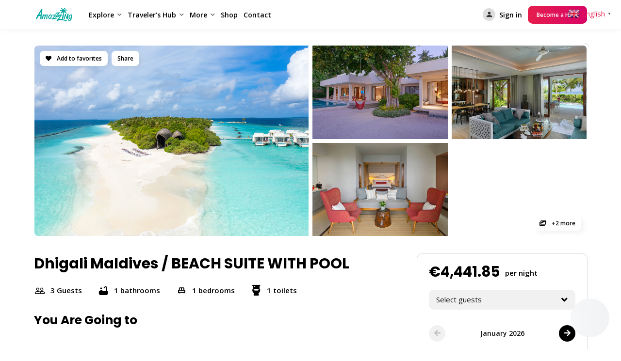

--- FILE ---
content_type: text/html; charset=UTF-8
request_url: https://amazzzing.com/listing/dhigali-maldives-beach-suite-with-pool/
body_size: 31855
content:
<!doctype html>
<html lang="en">
<head>

	<meta charset="UTF-8">
	<meta name="viewport" content="width=device-width, initial-scale=1">
	<link rel="profile" href="https://gmpg.org/xfn/11">

	            <style type="text/css">
                :root {
                    --main: #e61e4d;
                    --main-shade: #d80566;
                    --minor: #000;
                    --minor-shade: #555;
                    --cursor-shade: rgba(255,255,255,.35);
                    --font-heading: Poppins;
                    --font-body: Open Sans;
                    --marker: #fff;
                    --marker-shade: #fff;
                    --marker-text: #111;
                    --marker-active: #111;
                    --marker-active-shade: #444;
                    --marker-active-text: #fff;
                }
            </style>
        	<script type="text/javascript">function theChampLoadEvent(e){var t=window.onload;if(typeof window.onload!="function"){window.onload=e}else{window.onload=function(){t();e()}}}</script>
		<script type="text/javascript">var theChampDefaultLang = 'en', theChampCloseIconPath = 'https://amazzzing.com/wp-content/plugins/utillz-login/images/close.png';</script>
		<script>var theChampSiteUrl = 'https://amazzzing.com', theChampVerified = 0, theChampEmailPopup = 0, heateorSsMoreSharePopupSearchText = 'Search';</script>
			<script>var theChampLoadingImgPath = 'https://amazzzing.com/wp-content/plugins/utillz-login/images/ajax_loader.gif'; var theChampAjaxUrl = 'https://amazzzing.com/wp-admin/admin-ajax.php'; var theChampRedirectionUrl = 'https://amazzzing.com'; var theChampRegRedirectionUrl = 'https://amazzzing.com'; </script>
				<script> var theChampFBKey = '', theChampSameTabLogin = '1', theChampVerified = 0; var theChampAjaxUrl = 'https://amazzzing.com/wp-admin/admin-ajax.php'; var theChampPopupTitle = ''; var theChampEmailPopup = 0; var theChampEmailAjaxUrl = 'https://amazzzing.com/wp-admin/admin-ajax.php'; var theChampEmailPopupTitle = ''; var theChampEmailPopupErrorMsg = ''; var theChampEmailPopupUniqueId = ''; var theChampEmailPopupVerifyMessage = ''; var theChampSteamAuthUrl = ""; var theChampCurrentPageUrl = 'https%3A%2F%2Famazzzing.com%2Flisting%2Fdhigali-maldives-beach-suite-with-pool%2F';  var heateorMSEnabled = 0, theChampTwitterAuthUrl = theChampSiteUrl + "?SuperSocializerAuth=Twitter&super_socializer_redirect_to=" + theChampCurrentPageUrl, theChampLineAuthUrl = theChampSiteUrl + "?SuperSocializerAuth=Line&super_socializer_redirect_to=" + theChampCurrentPageUrl, theChampLiveAuthUrl = theChampSiteUrl + "?SuperSocializerAuth=Live&super_socializer_redirect_to=" + theChampCurrentPageUrl, theChampFacebookAuthUrl = theChampSiteUrl + "?SuperSocializerAuth=Facebook&super_socializer_redirect_to=" + theChampCurrentPageUrl, theChampYahooAuthUrl = theChampSiteUrl + "?SuperSocializerAuth=Yahoo&super_socializer_redirect_to=" + theChampCurrentPageUrl, theChampGoogleAuthUrl = theChampSiteUrl + "?SuperSocializerAuth=Google&super_socializer_redirect_to=" + theChampCurrentPageUrl, theChampYoutubeAuthUrl = theChampSiteUrl + "?SuperSocializerAuth=Youtube&super_socializer_redirect_to=" + theChampCurrentPageUrl, theChampVkontakteAuthUrl = theChampSiteUrl + "?SuperSocializerAuth=Vkontakte&super_socializer_redirect_to=" + theChampCurrentPageUrl, theChampLinkedinAuthUrl = theChampSiteUrl + "?SuperSocializerAuth=Linkedin&super_socializer_redirect_to=" + theChampCurrentPageUrl, theChampInstagramAuthUrl = theChampSiteUrl + "?SuperSocializerAuth=Instagram&super_socializer_redirect_to=" + theChampCurrentPageUrl, theChampWordpressAuthUrl = theChampSiteUrl + "?SuperSocializerAuth=Wordpress&super_socializer_redirect_to=" + theChampCurrentPageUrl, theChampDribbbleAuthUrl = theChampSiteUrl + "?SuperSocializerAuth=Dribbble&super_socializer_redirect_to=" + theChampCurrentPageUrl, theChampGithubAuthUrl = theChampSiteUrl + "?SuperSocializerAuth=Github&super_socializer_redirect_to=" + theChampCurrentPageUrl, theChampSpotifyAuthUrl = theChampSiteUrl + "?SuperSocializerAuth=Spotify&super_socializer_redirect_to=" + theChampCurrentPageUrl, theChampKakaoAuthUrl = theChampSiteUrl + "?SuperSocializerAuth=Kakao&super_socializer_redirect_to=" + theChampCurrentPageUrl, theChampTwitchAuthUrl = theChampSiteUrl + "?SuperSocializerAuth=Twitch&super_socializer_redirect_to=" + theChampCurrentPageUrl, theChampRedditAuthUrl = theChampSiteUrl + "?SuperSocializerAuth=Reddit&super_socializer_redirect_to=" + theChampCurrentPageUrl, theChampDisqusAuthUrl = theChampSiteUrl + "?SuperSocializerAuth=Disqus&super_socializer_redirect_to=" + theChampCurrentPageUrl, theChampDropboxAuthUrl = theChampSiteUrl + "?SuperSocializerAuth=Dropbox&super_socializer_redirect_to=" + theChampCurrentPageUrl, theChampFoursquareAuthUrl = theChampSiteUrl + "?SuperSocializerAuth=Foursquare&super_socializer_redirect_to=" + theChampCurrentPageUrl, theChampAmazonAuthUrl = theChampSiteUrl + "?SuperSocializerAuth=Amazon&super_socializer_redirect_to=" + theChampCurrentPageUrl, theChampStackoverflowAuthUrl = theChampSiteUrl + "?SuperSocializerAuth=Stackoverflow&super_socializer_redirect_to=" + theChampCurrentPageUrl, theChampDiscordAuthUrl = theChampSiteUrl + "?SuperSocializerAuth=Discord&super_socializer_redirect_to=" + theChampCurrentPageUrl, theChampMailruAuthUrl = theChampSiteUrl + "?SuperSocializerAuth=Mailru&super_socializer_redirect_to=" + theChampCurrentPageUrl, theChampYandexAuthUrl = theChampSiteUrl + "?SuperSocializerAuth=Yandex&super_socializer_redirect_to=" + theChampCurrentPageUrl; theChampOdnoklassnikiAuthUrl = theChampSiteUrl + "?SuperSocializerAuth=Odnoklassniki&super_socializer_redirect_to=" + theChampCurrentPageUrl;</script>
			<style type="text/css">
						.the_champ_button_instagram span.the_champ_svg,a.the_champ_instagram span.the_champ_svg{background:radial-gradient(circle at 30% 107%,#fdf497 0,#fdf497 5%,#fd5949 45%,#d6249f 60%,#285aeb 90%)}
					.the_champ_horizontal_sharing .the_champ_svg,.utillz_ul_standard_follow_icons_container .the_champ_svg{
					color: #fff;
				border-width: 0px;
		border-style: solid;
		border-color: transparent;
	}
		.the_champ_horizontal_sharing .theChampTCBackground{
		color:#666;
	}
		.the_champ_horizontal_sharing span.the_champ_svg:hover,.utillz_ul_standard_follow_icons_container span.the_champ_svg:hover{
				border-color: transparent;
	}
		.the_champ_vertical_sharing span.the_champ_svg,.utillz_ul_floating_follow_icons_container span.the_champ_svg{
					color: #fff;
				border-width: 0px;
		border-style: solid;
		border-color: transparent;
	}
		.the_champ_vertical_sharing .theChampTCBackground{
		color:#666;
	}
		.the_champ_vertical_sharing span.the_champ_svg:hover,.utillz_ul_floating_follow_icons_container span.the_champ_svg:hover{
						border-color: transparent;
		}
	@media screen and (max-width:783px){.the_champ_vertical_sharing{display:none!important}}div.utillz_ul_mobile_footer{display:none;}@media screen and (max-width:783px){div.the_champ_bottom_sharing div.the_champ_sharing_ul .theChampTCBackground{width:100%!important;background-color:white}div.the_champ_bottom_sharing{width:100%!important;left:0!important;}div.the_champ_bottom_sharing a{width:14.285714285714% !important;margin:0!important;padding:0!important;}div.the_champ_bottom_sharing .the_champ_svg{width:100%!important;}div.the_champ_bottom_sharing div.theChampTotalShareCount{font-size:.7em!important;line-height:28px!important}div.the_champ_bottom_sharing div.theChampTotalShareText{font-size:.5em!important;line-height:0px!important}div.utillz_ul_mobile_footer{display:block;height:40px;}.the_champ_bottom_sharing{padding:0!important;display:block!important;width: auto!important;bottom:-2px!important;top: auto!important;}.the_champ_bottom_sharing .the_champ_square_count{line-height: inherit;}.the_champ_bottom_sharing .theChampSharingArrow{display:none;}.the_champ_bottom_sharing .theChampTCBackground{margin-right: 1.1em !important}}</style>
	<meta name='robots' content='index, follow, max-image-preview:large, max-snippet:-1, max-video-preview:-1' />

	<!-- This site is optimized with the Yoast SEO plugin v23.5 - https://yoast.com/wordpress/plugins/seo/ -->
	<title>Dhigali Maldives / BEACH SUITE WITH POOL - Amazzzing Travel</title>
	<link rel="canonical" href="https://amazzzing.com/listing/dhigali-maldives-beach-suite-with-pool/" />
	<meta property="og:locale" content="en_US" />
	<meta property="og:type" content="article" />
	<meta property="og:title" content="Dhigali Maldives / BEACH SUITE WITH POOL - Amazzzing Travel" />
	<meta property="og:description" content="Add to favorites Share +2 more Dhigali Maldives / BEACH SUITE WITH POOL 3 Guests 1 bathrooms 1 bedrooms 1 toilets You Are Going to ..." />
	<meta property="og:url" content="https://amazzzing.com/listing/dhigali-maldives-beach-suite-with-pool/" />
	<meta property="og:site_name" content="Amazzzing Travel" />
	<meta property="article:publisher" content="https://www.facebook.com/amazzzing.travel" />
	<meta property="article:modified_time" content="2023-07-05T08:56:33+00:00" />
	<meta property="og:image" content="https://amazzzing.com/wp-content/uploads/2023/03/Dhigali-Maldives-800x528.jpg" />
	<meta name="twitter:card" content="summary_large_image" />
	<script type="application/ld+json" class="yoast-schema-graph">{"@context":"https://schema.org","@graph":[{"@type":"WebPage","@id":"https://amazzzing.com/listing/dhigali-maldives-beach-suite-with-pool/","url":"https://amazzzing.com/listing/dhigali-maldives-beach-suite-with-pool/","name":"Dhigali Maldives / BEACH SUITE WITH POOL - Amazzzing Travel","isPartOf":{"@id":"https://amazzzing.com/#website"},"datePublished":"2023-03-02T14:24:56+00:00","dateModified":"2023-07-05T08:56:33+00:00","breadcrumb":{"@id":"https://amazzzing.com/listing/dhigali-maldives-beach-suite-with-pool/#breadcrumb"},"inLanguage":"en","potentialAction":[{"@type":"ReadAction","target":["https://amazzzing.com/listing/dhigali-maldives-beach-suite-with-pool/"]}]},{"@type":"BreadcrumbList","@id":"https://amazzzing.com/listing/dhigali-maldives-beach-suite-with-pool/#breadcrumb","itemListElement":[{"@type":"ListItem","position":1,"name":"Home","item":"https://amazzzing.com/"},{"@type":"ListItem","position":2,"name":"Listings","item":"https://amazzzing.com/listing/"},{"@type":"ListItem","position":3,"name":"Dhigali Maldives / BEACH SUITE WITH POOL"}]},{"@type":"WebSite","@id":"https://amazzzing.com/#website","url":"https://amazzzing.com/","name":"Amazzzing Travel","description":"Best Places to Stay, Local Experiences &amp; Wellness Retreats in Global Islands","publisher":{"@id":"https://amazzzing.com/#organization"},"potentialAction":[{"@type":"SearchAction","target":{"@type":"EntryPoint","urlTemplate":"https://amazzzing.com/?s={search_term_string}"},"query-input":{"@type":"PropertyValueSpecification","valueRequired":true,"valueName":"search_term_string"}}],"inLanguage":"en"},{"@type":"Organization","@id":"https://amazzzing.com/#organization","name":"Amazzzing Travel","url":"https://amazzzing.com/","logo":{"@type":"ImageObject","inLanguage":"en","@id":"https://amazzzing.com/#/schema/logo/image/","url":"https://amazzzing.com/wp-content/uploads/2023/02/rsz_amazzing_1_1_250x150_1_60.png","contentUrl":"https://amazzzing.com/wp-content/uploads/2023/02/rsz_amazzing_1_1_250x150_1_60.png","width":150,"height":90,"caption":"Amazzzing Travel"},"image":{"@id":"https://amazzzing.com/#/schema/logo/image/"},"sameAs":["https://www.facebook.com/amazzzing.travel","https://www.instagram.com/amazzzing.travel/"]}]}</script>
	<!-- / Yoast SEO plugin. -->


<link rel='dns-prefetch' href='//connect.facebook.net' />
<link rel='dns-prefetch' href='//apis.google.com' />
<link rel='dns-prefetch' href='//www.googletagmanager.com' />
<link rel='dns-prefetch' href='//fonts.googleapis.com' />
<link rel="alternate" type="application/rss+xml" title="Amazzzing Travel &raquo; Feed" href="https://amazzzing.com/feed/" />
<link rel="alternate" type="application/rss+xml" title="Amazzzing Travel &raquo; Comments Feed" href="https://amazzzing.com/comments/feed/" />
<link rel="alternate" type="application/rss+xml" title="Amazzzing Travel &raquo; Dhigali Maldives / BEACH SUITE WITH POOL Comments Feed" href="https://amazzzing.com/listing/dhigali-maldives-beach-suite-with-pool/feed/" />
<script type="text/javascript">
/* <![CDATA[ */
window._wpemojiSettings = {"baseUrl":"https:\/\/s.w.org\/images\/core\/emoji\/15.0.3\/72x72\/","ext":".png","svgUrl":"https:\/\/s.w.org\/images\/core\/emoji\/15.0.3\/svg\/","svgExt":".svg","source":{"concatemoji":"https:\/\/amazzzing.com\/wp-includes\/js\/wp-emoji-release.min.js?ver=6bef1626a05270f62c1ead0f8659b6a5"}};
/*! This file is auto-generated */
!function(i,n){var o,s,e;function c(e){try{var t={supportTests:e,timestamp:(new Date).valueOf()};sessionStorage.setItem(o,JSON.stringify(t))}catch(e){}}function p(e,t,n){e.clearRect(0,0,e.canvas.width,e.canvas.height),e.fillText(t,0,0);var t=new Uint32Array(e.getImageData(0,0,e.canvas.width,e.canvas.height).data),r=(e.clearRect(0,0,e.canvas.width,e.canvas.height),e.fillText(n,0,0),new Uint32Array(e.getImageData(0,0,e.canvas.width,e.canvas.height).data));return t.every(function(e,t){return e===r[t]})}function u(e,t,n){switch(t){case"flag":return n(e,"\ud83c\udff3\ufe0f\u200d\u26a7\ufe0f","\ud83c\udff3\ufe0f\u200b\u26a7\ufe0f")?!1:!n(e,"\ud83c\uddfa\ud83c\uddf3","\ud83c\uddfa\u200b\ud83c\uddf3")&&!n(e,"\ud83c\udff4\udb40\udc67\udb40\udc62\udb40\udc65\udb40\udc6e\udb40\udc67\udb40\udc7f","\ud83c\udff4\u200b\udb40\udc67\u200b\udb40\udc62\u200b\udb40\udc65\u200b\udb40\udc6e\u200b\udb40\udc67\u200b\udb40\udc7f");case"emoji":return!n(e,"\ud83d\udc26\u200d\u2b1b","\ud83d\udc26\u200b\u2b1b")}return!1}function f(e,t,n){var r="undefined"!=typeof WorkerGlobalScope&&self instanceof WorkerGlobalScope?new OffscreenCanvas(300,150):i.createElement("canvas"),a=r.getContext("2d",{willReadFrequently:!0}),o=(a.textBaseline="top",a.font="600 32px Arial",{});return e.forEach(function(e){o[e]=t(a,e,n)}),o}function t(e){var t=i.createElement("script");t.src=e,t.defer=!0,i.head.appendChild(t)}"undefined"!=typeof Promise&&(o="wpEmojiSettingsSupports",s=["flag","emoji"],n.supports={everything:!0,everythingExceptFlag:!0},e=new Promise(function(e){i.addEventListener("DOMContentLoaded",e,{once:!0})}),new Promise(function(t){var n=function(){try{var e=JSON.parse(sessionStorage.getItem(o));if("object"==typeof e&&"number"==typeof e.timestamp&&(new Date).valueOf()<e.timestamp+604800&&"object"==typeof e.supportTests)return e.supportTests}catch(e){}return null}();if(!n){if("undefined"!=typeof Worker&&"undefined"!=typeof OffscreenCanvas&&"undefined"!=typeof URL&&URL.createObjectURL&&"undefined"!=typeof Blob)try{var e="postMessage("+f.toString()+"("+[JSON.stringify(s),u.toString(),p.toString()].join(",")+"));",r=new Blob([e],{type:"text/javascript"}),a=new Worker(URL.createObjectURL(r),{name:"wpTestEmojiSupports"});return void(a.onmessage=function(e){c(n=e.data),a.terminate(),t(n)})}catch(e){}c(n=f(s,u,p))}t(n)}).then(function(e){for(var t in e)n.supports[t]=e[t],n.supports.everything=n.supports.everything&&n.supports[t],"flag"!==t&&(n.supports.everythingExceptFlag=n.supports.everythingExceptFlag&&n.supports[t]);n.supports.everythingExceptFlag=n.supports.everythingExceptFlag&&!n.supports.flag,n.DOMReady=!1,n.readyCallback=function(){n.DOMReady=!0}}).then(function(){return e}).then(function(){var e;n.supports.everything||(n.readyCallback(),(e=n.source||{}).concatemoji?t(e.concatemoji):e.wpemoji&&e.twemoji&&(t(e.twemoji),t(e.wpemoji)))}))}((window,document),window._wpemojiSettings);
/* ]]> */
</script>
<style id='wp-emoji-styles-inline-css' type='text/css'>

	img.wp-smiley, img.emoji {
		display: inline !important;
		border: none !important;
		box-shadow: none !important;
		height: 1em !important;
		width: 1em !important;
		margin: 0 0.07em !important;
		vertical-align: -0.1em !important;
		background: none !important;
		padding: 0 !important;
	}
</style>
<link rel='stylesheet' id='wp-block-library-css' href='https://amazzzing.com/wp-includes/css/dist/block-library/style.min.css?ver=6bef1626a05270f62c1ead0f8659b6a5' type='text/css' media='all' />
<style id='classic-theme-styles-inline-css' type='text/css'>
/*! This file is auto-generated */
.wp-block-button__link{color:#fff;background-color:#32373c;border-radius:9999px;box-shadow:none;text-decoration:none;padding:calc(.667em + 2px) calc(1.333em + 2px);font-size:1.125em}.wp-block-file__button{background:#32373c;color:#fff;text-decoration:none}
</style>
<style id='global-styles-inline-css' type='text/css'>
:root{--wp--preset--aspect-ratio--square: 1;--wp--preset--aspect-ratio--4-3: 4/3;--wp--preset--aspect-ratio--3-4: 3/4;--wp--preset--aspect-ratio--3-2: 3/2;--wp--preset--aspect-ratio--2-3: 2/3;--wp--preset--aspect-ratio--16-9: 16/9;--wp--preset--aspect-ratio--9-16: 9/16;--wp--preset--color--black: #000000;--wp--preset--color--cyan-bluish-gray: #abb8c3;--wp--preset--color--white: #ffffff;--wp--preset--color--pale-pink: #f78da7;--wp--preset--color--vivid-red: #cf2e2e;--wp--preset--color--luminous-vivid-orange: #ff6900;--wp--preset--color--luminous-vivid-amber: #fcb900;--wp--preset--color--light-green-cyan: #7bdcb5;--wp--preset--color--vivid-green-cyan: #00d084;--wp--preset--color--pale-cyan-blue: #8ed1fc;--wp--preset--color--vivid-cyan-blue: #0693e3;--wp--preset--color--vivid-purple: #9b51e0;--wp--preset--gradient--vivid-cyan-blue-to-vivid-purple: linear-gradient(135deg,rgba(6,147,227,1) 0%,rgb(155,81,224) 100%);--wp--preset--gradient--light-green-cyan-to-vivid-green-cyan: linear-gradient(135deg,rgb(122,220,180) 0%,rgb(0,208,130) 100%);--wp--preset--gradient--luminous-vivid-amber-to-luminous-vivid-orange: linear-gradient(135deg,rgba(252,185,0,1) 0%,rgba(255,105,0,1) 100%);--wp--preset--gradient--luminous-vivid-orange-to-vivid-red: linear-gradient(135deg,rgba(255,105,0,1) 0%,rgb(207,46,46) 100%);--wp--preset--gradient--very-light-gray-to-cyan-bluish-gray: linear-gradient(135deg,rgb(238,238,238) 0%,rgb(169,184,195) 100%);--wp--preset--gradient--cool-to-warm-spectrum: linear-gradient(135deg,rgb(74,234,220) 0%,rgb(151,120,209) 20%,rgb(207,42,186) 40%,rgb(238,44,130) 60%,rgb(251,105,98) 80%,rgb(254,248,76) 100%);--wp--preset--gradient--blush-light-purple: linear-gradient(135deg,rgb(255,206,236) 0%,rgb(152,150,240) 100%);--wp--preset--gradient--blush-bordeaux: linear-gradient(135deg,rgb(254,205,165) 0%,rgb(254,45,45) 50%,rgb(107,0,62) 100%);--wp--preset--gradient--luminous-dusk: linear-gradient(135deg,rgb(255,203,112) 0%,rgb(199,81,192) 50%,rgb(65,88,208) 100%);--wp--preset--gradient--pale-ocean: linear-gradient(135deg,rgb(255,245,203) 0%,rgb(182,227,212) 50%,rgb(51,167,181) 100%);--wp--preset--gradient--electric-grass: linear-gradient(135deg,rgb(202,248,128) 0%,rgb(113,206,126) 100%);--wp--preset--gradient--midnight: linear-gradient(135deg,rgb(2,3,129) 0%,rgb(40,116,252) 100%);--wp--preset--font-size--small: 13px;--wp--preset--font-size--medium: 20px;--wp--preset--font-size--large: 36px;--wp--preset--font-size--x-large: 42px;--wp--preset--font-family--inter: "Inter", sans-serif;--wp--preset--font-family--cardo: Cardo;--wp--preset--spacing--20: 0.44rem;--wp--preset--spacing--30: 0.67rem;--wp--preset--spacing--40: 1rem;--wp--preset--spacing--50: 1.5rem;--wp--preset--spacing--60: 2.25rem;--wp--preset--spacing--70: 3.38rem;--wp--preset--spacing--80: 5.06rem;--wp--preset--shadow--natural: 6px 6px 9px rgba(0, 0, 0, 0.2);--wp--preset--shadow--deep: 12px 12px 50px rgba(0, 0, 0, 0.4);--wp--preset--shadow--sharp: 6px 6px 0px rgba(0, 0, 0, 0.2);--wp--preset--shadow--outlined: 6px 6px 0px -3px rgba(255, 255, 255, 1), 6px 6px rgba(0, 0, 0, 1);--wp--preset--shadow--crisp: 6px 6px 0px rgba(0, 0, 0, 1);}:where(.is-layout-flex){gap: 0.5em;}:where(.is-layout-grid){gap: 0.5em;}body .is-layout-flex{display: flex;}.is-layout-flex{flex-wrap: wrap;align-items: center;}.is-layout-flex > :is(*, div){margin: 0;}body .is-layout-grid{display: grid;}.is-layout-grid > :is(*, div){margin: 0;}:where(.wp-block-columns.is-layout-flex){gap: 2em;}:where(.wp-block-columns.is-layout-grid){gap: 2em;}:where(.wp-block-post-template.is-layout-flex){gap: 1.25em;}:where(.wp-block-post-template.is-layout-grid){gap: 1.25em;}.has-black-color{color: var(--wp--preset--color--black) !important;}.has-cyan-bluish-gray-color{color: var(--wp--preset--color--cyan-bluish-gray) !important;}.has-white-color{color: var(--wp--preset--color--white) !important;}.has-pale-pink-color{color: var(--wp--preset--color--pale-pink) !important;}.has-vivid-red-color{color: var(--wp--preset--color--vivid-red) !important;}.has-luminous-vivid-orange-color{color: var(--wp--preset--color--luminous-vivid-orange) !important;}.has-luminous-vivid-amber-color{color: var(--wp--preset--color--luminous-vivid-amber) !important;}.has-light-green-cyan-color{color: var(--wp--preset--color--light-green-cyan) !important;}.has-vivid-green-cyan-color{color: var(--wp--preset--color--vivid-green-cyan) !important;}.has-pale-cyan-blue-color{color: var(--wp--preset--color--pale-cyan-blue) !important;}.has-vivid-cyan-blue-color{color: var(--wp--preset--color--vivid-cyan-blue) !important;}.has-vivid-purple-color{color: var(--wp--preset--color--vivid-purple) !important;}.has-black-background-color{background-color: var(--wp--preset--color--black) !important;}.has-cyan-bluish-gray-background-color{background-color: var(--wp--preset--color--cyan-bluish-gray) !important;}.has-white-background-color{background-color: var(--wp--preset--color--white) !important;}.has-pale-pink-background-color{background-color: var(--wp--preset--color--pale-pink) !important;}.has-vivid-red-background-color{background-color: var(--wp--preset--color--vivid-red) !important;}.has-luminous-vivid-orange-background-color{background-color: var(--wp--preset--color--luminous-vivid-orange) !important;}.has-luminous-vivid-amber-background-color{background-color: var(--wp--preset--color--luminous-vivid-amber) !important;}.has-light-green-cyan-background-color{background-color: var(--wp--preset--color--light-green-cyan) !important;}.has-vivid-green-cyan-background-color{background-color: var(--wp--preset--color--vivid-green-cyan) !important;}.has-pale-cyan-blue-background-color{background-color: var(--wp--preset--color--pale-cyan-blue) !important;}.has-vivid-cyan-blue-background-color{background-color: var(--wp--preset--color--vivid-cyan-blue) !important;}.has-vivid-purple-background-color{background-color: var(--wp--preset--color--vivid-purple) !important;}.has-black-border-color{border-color: var(--wp--preset--color--black) !important;}.has-cyan-bluish-gray-border-color{border-color: var(--wp--preset--color--cyan-bluish-gray) !important;}.has-white-border-color{border-color: var(--wp--preset--color--white) !important;}.has-pale-pink-border-color{border-color: var(--wp--preset--color--pale-pink) !important;}.has-vivid-red-border-color{border-color: var(--wp--preset--color--vivid-red) !important;}.has-luminous-vivid-orange-border-color{border-color: var(--wp--preset--color--luminous-vivid-orange) !important;}.has-luminous-vivid-amber-border-color{border-color: var(--wp--preset--color--luminous-vivid-amber) !important;}.has-light-green-cyan-border-color{border-color: var(--wp--preset--color--light-green-cyan) !important;}.has-vivid-green-cyan-border-color{border-color: var(--wp--preset--color--vivid-green-cyan) !important;}.has-pale-cyan-blue-border-color{border-color: var(--wp--preset--color--pale-cyan-blue) !important;}.has-vivid-cyan-blue-border-color{border-color: var(--wp--preset--color--vivid-cyan-blue) !important;}.has-vivid-purple-border-color{border-color: var(--wp--preset--color--vivid-purple) !important;}.has-vivid-cyan-blue-to-vivid-purple-gradient-background{background: var(--wp--preset--gradient--vivid-cyan-blue-to-vivid-purple) !important;}.has-light-green-cyan-to-vivid-green-cyan-gradient-background{background: var(--wp--preset--gradient--light-green-cyan-to-vivid-green-cyan) !important;}.has-luminous-vivid-amber-to-luminous-vivid-orange-gradient-background{background: var(--wp--preset--gradient--luminous-vivid-amber-to-luminous-vivid-orange) !important;}.has-luminous-vivid-orange-to-vivid-red-gradient-background{background: var(--wp--preset--gradient--luminous-vivid-orange-to-vivid-red) !important;}.has-very-light-gray-to-cyan-bluish-gray-gradient-background{background: var(--wp--preset--gradient--very-light-gray-to-cyan-bluish-gray) !important;}.has-cool-to-warm-spectrum-gradient-background{background: var(--wp--preset--gradient--cool-to-warm-spectrum) !important;}.has-blush-light-purple-gradient-background{background: var(--wp--preset--gradient--blush-light-purple) !important;}.has-blush-bordeaux-gradient-background{background: var(--wp--preset--gradient--blush-bordeaux) !important;}.has-luminous-dusk-gradient-background{background: var(--wp--preset--gradient--luminous-dusk) !important;}.has-pale-ocean-gradient-background{background: var(--wp--preset--gradient--pale-ocean) !important;}.has-electric-grass-gradient-background{background: var(--wp--preset--gradient--electric-grass) !important;}.has-midnight-gradient-background{background: var(--wp--preset--gradient--midnight) !important;}.has-small-font-size{font-size: var(--wp--preset--font-size--small) !important;}.has-medium-font-size{font-size: var(--wp--preset--font-size--medium) !important;}.has-large-font-size{font-size: var(--wp--preset--font-size--large) !important;}.has-x-large-font-size{font-size: var(--wp--preset--font-size--x-large) !important;}
:where(.wp-block-post-template.is-layout-flex){gap: 1.25em;}:where(.wp-block-post-template.is-layout-grid){gap: 1.25em;}
:where(.wp-block-columns.is-layout-flex){gap: 2em;}:where(.wp-block-columns.is-layout-grid){gap: 2em;}
:root :where(.wp-block-pullquote){font-size: 1.5em;line-height: 1.6;}
</style>
<link rel='stylesheet' id='brk-utilities-base-css' href='https://amazzzing.com/wp-content/plugins/brikk-utilities/assets/dist/css/base.css?ver=1.4.0.7' type='text/css' media='all' />
<link rel='stylesheet' id='contact-form-7-css' href='https://amazzzing.com/wp-content/plugins/contact-form-7/includes/css/styles.css?ver=5.9.8' type='text/css' media='all' />
<link rel='stylesheet' id='font-awesome-5-css' href='https://amazzzing.com/wp-content/plugins/routiz/assets/dist/fonts/font-awesome/css/all.min.css?ver=1.6.0.5' type='text/css' media='all' />
<link rel='stylesheet' id='material-icons-css' href='https://amazzzing.com/wp-content/plugins/routiz/assets/dist/fonts/material-icons/style.css?ver=1.6.0.5' type='text/css' media='all' />
<link rel='stylesheet' id='amenities-icons-css' href='https://amazzzing.com/wp-content/plugins/routiz/assets/dist/fonts/amenities/style.css?ver=1.6.0.5' type='text/css' media='all' />
<link rel='stylesheet' id='rz-custom-icons-icons-for-amenities-css' href='https://amazzzing.com/wp-content/uploads/utillz-icons/icomoon-4/style.css?ver=1.6.0.5' type='text/css' media='all' />
<link rel='stylesheet' id='google-fonts-css' href='//fonts.googleapis.com/css?family=Open+Sans%3A400%2C600%2C700%7CPoppins%3A400%2C700%2C800&#038;ver=6.6.4' type='text/css' media='all' />
<link rel='stylesheet' id='rz-style-css' href='https://amazzzing.com/wp-content/plugins/routiz/assets/dist/css/main.css?ver=1.6.0.5' type='text/css' media='all' />
<link rel='stylesheet' id='rz-account-css' href='https://amazzzing.com/wp-content/plugins/routiz/assets/dist/css/account.css?ver=1.6.0.5' type='text/css' media='all' />
<link rel='stylesheet' id='woocommerce-layout-css' href='https://amazzzing.com/wp-content/plugins/woocommerce/assets/css/woocommerce-layout.css?ver=9.3.3' type='text/css' media='all' />
<link rel='stylesheet' id='woocommerce-smallscreen-css' href='https://amazzzing.com/wp-content/plugins/woocommerce/assets/css/woocommerce-smallscreen.css?ver=9.3.3' type='text/css' media='only screen and (max-width: 768px)' />
<link rel='stylesheet' id='woocommerce-general-css' href='https://amazzzing.com/wp-content/plugins/woocommerce/assets/css/woocommerce.css?ver=9.3.3' type='text/css' media='all' />
<style id='woocommerce-inline-inline-css' type='text/css'>
.woocommerce form .form-row .required { visibility: visible; }
</style>
<link rel='stylesheet' id='jquery-ui-style-css' href='https://amazzzing.com/wp-content/plugins/woocommerce-bookings/dist/jquery-ui-styles.css?ver=1.11.4-wc-bookings.2.1.5' type='text/css' media='all' />
<link rel='stylesheet' id='wc-bookings-styles-css' href='https://amazzzing.com/wp-content/plugins/woocommerce-bookings/dist/frontend.css?ver=2.1.5' type='text/css' media='all' />
<link rel='stylesheet' id='cute-alert-css' href='https://amazzzing.com/wp-content/plugins/metform/public/assets/lib/cute-alert/style.css?ver=3.9.0' type='text/css' media='all' />
<link rel='stylesheet' id='text-editor-style-css' href='https://amazzzing.com/wp-content/plugins/metform/public/assets/css/text-editor.css?ver=3.9.0' type='text/css' media='all' />
<link rel='stylesheet' id='wp-style-css' href='https://amazzzing.com/wp-content/themes/brikk/style.css?ver=2.2.0' type='text/css' media='all' />
<link rel='stylesheet' id='brk-style-css' href='https://amazzzing.com/wp-content/themes/brikk/assets/dist/css/main.css?ver=2.2.0' type='text/css' media='all' />
<link rel='stylesheet' id='brk-fonts-css' href='//fonts.googleapis.com/css2?display=swap&#038;family=Poppins:wght@700;800&#038;family=Sen:wght@400;700;800' type='text/css' media='all' />
<link rel='stylesheet' id='dashicons-css' href='https://amazzzing.com/wp-includes/css/dashicons.min.css?ver=6bef1626a05270f62c1ead0f8659b6a5' type='text/css' media='all' />
<link rel='stylesheet' id='thickbox-css' href='https://amazzzing.com/wp-includes/js/thickbox/thickbox.css?ver=6bef1626a05270f62c1ead0f8659b6a5' type='text/css' media='all' />
<link rel='stylesheet' id='the_champ_frontend_css-css' href='https://amazzzing.com/wp-content/plugins/utillz-login/css/front.css?ver=1.0' type='text/css' media='all' />
<link rel='stylesheet' id='select2-css' href='https://amazzzing.com/wp-content/plugins/routiz/assets/dist/lib/select2/css/select2.min.css?ver=1.6.0.5' type='text/css' media='all' />
<link rel='stylesheet' id='rz-form-css' href='https://amazzzing.com/wp-content/plugins/routiz/assets/dist/css/form.css?ver=1.6.0.5' type='text/css' media='all' />
<link rel='stylesheet' id='rz-explore-css' href='https://amazzzing.com/wp-content/plugins/routiz/assets/dist/css/explore.css?ver=1.6.0.5' type='text/css' media='all' />
<link rel='stylesheet' id='rz-listing-css' href='https://amazzzing.com/wp-content/plugins/routiz/assets/dist/css/listing.css?ver=1.6.0.5' type='text/css' media='all' />
<link rel='stylesheet' id='ekit-widget-styles-css' href='https://amazzzing.com/wp-content/plugins/elementskit-lite/widgets/init/assets/css/widget-styles.css?ver=3.2.8' type='text/css' media='all' />
<link rel='stylesheet' id='ekit-responsive-css' href='https://amazzzing.com/wp-content/plugins/elementskit-lite/widgets/init/assets/css/responsive.css?ver=3.2.8' type='text/css' media='all' />
<link rel='stylesheet' id='hm_custom_css-css' href='https://amazzzing.com/wp-content/uploads/hm_custom_css_js/custom.css?ver=1727787585' type='text/css' media='all' />
<script type="text/javascript">
            window._nslDOMReady = function (callback) {
                if ( document.readyState === "complete" || document.readyState === "interactive" ) {
                    callback();
                } else {
                    document.addEventListener( "DOMContentLoaded", callback );
                }
            };
            </script><script type="text/javascript" src="https://amazzzing.com/wp-includes/js/jquery/jquery.min.js?ver=3.7.1" id="jquery-core-js"></script>
<script type="text/javascript" src="https://amazzzing.com/wp-includes/js/jquery/jquery-migrate.min.js?ver=3.4.1" id="jquery-migrate-js"></script>
<script type="text/javascript" id="spbc_cookie-js-extra">
/* <![CDATA[ */
var spbcPublic = {"_ajax_nonce":"83cb6cd10d","_rest_nonce":"68bb9fdbbf","_ajax_url":"\/wp-admin\/admin-ajax.php","_rest_url":"https:\/\/amazzzing.com\/wp-json\/","data__set_cookies":"1","data__set_cookies__alt_sessions_type":"1"};
/* ]]> */
</script>
<script type="text/javascript" src="https://amazzzing.com/wp-content/plugins/security-malware-firewall/js/spbc-cookie.min.js?ver=2.142" id="spbc_cookie-js"></script>
<script type="text/javascript" src="https://amazzzing.com/wp-content/plugins/woocommerce/assets/js/jquery-blockui/jquery.blockUI.min.js?ver=2.7.0-wc.9.3.3" id="jquery-blockui-js" defer="defer" data-wp-strategy="defer"></script>
<script type="text/javascript" id="wc-add-to-cart-js-extra">
/* <![CDATA[ */
var wc_add_to_cart_params = {"ajax_url":"\/wp-admin\/admin-ajax.php","wc_ajax_url":"\/?wc-ajax=%%endpoint%%","i18n_view_cart":"View cart","cart_url":"https:\/\/amazzzing.com\/checkout\/","is_cart":"","cart_redirect_after_add":"no"};
/* ]]> */
</script>
<script type="text/javascript" src="https://amazzzing.com/wp-content/plugins/woocommerce/assets/js/frontend/add-to-cart.min.js?ver=9.3.3" id="wc-add-to-cart-js" defer="defer" data-wp-strategy="defer"></script>
<script type="text/javascript" src="https://amazzzing.com/wp-content/plugins/woocommerce/assets/js/js-cookie/js.cookie.min.js?ver=2.1.4-wc.9.3.3" id="js-cookie-js" defer="defer" data-wp-strategy="defer"></script>
<script type="text/javascript" id="woocommerce-js-extra">
/* <![CDATA[ */
var woocommerce_params = {"ajax_url":"\/wp-admin\/admin-ajax.php","wc_ajax_url":"\/?wc-ajax=%%endpoint%%"};
/* ]]> */
</script>
<script type="text/javascript" src="https://amazzzing.com/wp-content/plugins/woocommerce/assets/js/frontend/woocommerce.min.js?ver=9.3.3" id="woocommerce-js" defer="defer" data-wp-strategy="defer"></script>
<script type="text/javascript" id="WCPAY_ASSETS-js-extra">
/* <![CDATA[ */
var wcpayAssets = {"url":"https:\/\/amazzzing.com\/wp-content\/plugins\/woocommerce-payments\/dist\/"};
/* ]]> */
</script>

<!-- Google tag (gtag.js) snippet added by Site Kit -->

<!-- Google Analytics snippet added by Site Kit -->
<script type="text/javascript" src="https://www.googletagmanager.com/gtag/js?id=GT-P3NGFH" id="google_gtagjs-js" async></script>
<script type="text/javascript" id="google_gtagjs-js-after">
/* <![CDATA[ */
window.dataLayer = window.dataLayer || [];function gtag(){dataLayer.push(arguments);}
gtag("set","linker",{"domains":["amazzzing.com"]});
gtag("js", new Date());
gtag("set", "developer_id.dZTNiMT", true);
gtag("config", "GT-P3NGFH");
/* ]]> */
</script>

<!-- End Google tag (gtag.js) snippet added by Site Kit -->
<link rel="https://api.w.org/" href="https://amazzzing.com/wp-json/" /><link rel="EditURI" type="application/rsd+xml" title="RSD" href="https://amazzzing.com/xmlrpc.php?rsd" />
<link rel="alternate" title="oEmbed (JSON)" type="application/json+oembed" href="https://amazzzing.com/wp-json/oembed/1.0/embed?url=https%3A%2F%2Famazzzing.com%2Flisting%2Fdhigali-maldives-beach-suite-with-pool%2F" />
<link rel="alternate" title="oEmbed (XML)" type="text/xml+oembed" href="https://amazzzing.com/wp-json/oembed/1.0/embed?url=https%3A%2F%2Famazzzing.com%2Flisting%2Fdhigali-maldives-beach-suite-with-pool%2F&#038;format=xml" />
    <script id="_gloria-chat-script"
      src='https://amazzzing.com/wp-content/plugins/gloria-assistant-by-webtronic-labs/gloria.js?tenantId=65551e1b4c11e10c5cf8cad3'>
    </script>
    <meta name="generator" content="Site Kit by Google 1.136.0" /><script type="application/ld+json">{"id":11563,"post":{"ID":11563,"post_author":"1","post_date":"2023-03-02 14:24:56","post_date_gmt":"2023-03-02 14:24:56","post_content":"","post_title":"Dhigali Maldives \/ BEACH SUITE WITH POOL","post_excerpt":"","post_status":"publish","comment_status":"open","ping_status":"closed","post_password":"","post_name":"dhigali-maldives-beach-suite-with-pool","to_ping":"","pinged":"","post_modified":"2023-07-05 08:56:33","post_modified_gmt":"2023-07-05 08:56:33","post_content_filtered":"","post_parent":0,"guid":"https:\/\/amazzzing.com\/?post_type=rz_listing&#038;p=11563","menu_order":0,"post_type":"rz_listing","post_mime_type":"","comment_count":"0","filter":"raw"},"type":{"id":"380","pricing":{"id":"380"},"post":{"ID":380,"post_author":"1","post_date":"2022-12-08 08:21:23","post_date_gmt":"2022-12-08 08:21:23","post_content":"","post_title":"Places to Stay","post_excerpt":"","post_status":"publish","comment_status":"closed","ping_status":"closed","post_password":"","post_name":"homes","to_ping":"","pinged":"","post_modified":"2024-08-27 11:13:11","post_modified_gmt":"2024-08-27 11:13:11","post_content_filtered":"","post_parent":0,"guid":"http:\/\/w-master-directory.com\/?post_type=rz_listing_type&#038;p=380","menu_order":0,"post_type":"rz_listing_type","post_mime_type":"","comment_count":"0","filter":"raw"}},"class":[],"attrs":[],"booking":{"id":11563},"reviews":{"listing_id":11563,"average":"","count":"0","type_id":"380"}}</script>	<noscript><style>.woocommerce-product-gallery{ opacity: 1 !important; }</style></noscript>
	
<!-- Google AdSense meta tags added by Site Kit -->
<meta name="google-adsense-platform-account" content="ca-host-pub-2644536267352236">
<meta name="google-adsense-platform-domain" content="sitekit.withgoogle.com">
<!-- End Google AdSense meta tags added by Site Kit -->
<meta name="generator" content="Elementor 3.24.4; features: additional_custom_breakpoints; settings: css_print_method-external, google_font-enabled, font_display-auto">
			<style>
				.e-con.e-parent:nth-of-type(n+4):not(.e-lazyloaded):not(.e-no-lazyload),
				.e-con.e-parent:nth-of-type(n+4):not(.e-lazyloaded):not(.e-no-lazyload) * {
					background-image: none !important;
				}
				@media screen and (max-height: 1024px) {
					.e-con.e-parent:nth-of-type(n+3):not(.e-lazyloaded):not(.e-no-lazyload),
					.e-con.e-parent:nth-of-type(n+3):not(.e-lazyloaded):not(.e-no-lazyload) * {
						background-image: none !important;
					}
				}
				@media screen and (max-height: 640px) {
					.e-con.e-parent:nth-of-type(n+2):not(.e-lazyloaded):not(.e-no-lazyload),
					.e-con.e-parent:nth-of-type(n+2):not(.e-lazyloaded):not(.e-no-lazyload) * {
						background-image: none !important;
					}
				}
			</style>
			
<!-- Google Tag Manager snippet added by Site Kit -->
<script type="text/javascript">
/* <![CDATA[ */

			( function( w, d, s, l, i ) {
				w[l] = w[l] || [];
				w[l].push( {'gtm.start': new Date().getTime(), event: 'gtm.js'} );
				var f = d.getElementsByTagName( s )[0],
					j = d.createElement( s ), dl = l != 'dataLayer' ? '&l=' + l : '';
				j.async = true;
				j.src = 'https://www.googletagmanager.com/gtm.js?id=' + i + dl;
				f.parentNode.insertBefore( j, f );
			} )( window, document, 'script', 'dataLayer', 'GTM-T4M8HXP' );
			
/* ]]> */
</script>

<!-- End Google Tag Manager snippet added by Site Kit -->
<meta name="google-signin-client_id" content="751993822298-3ksekse3va8iq55a9u23c3vlcqt3v31k.apps.googleusercontent.com"><style id='wp-fonts-local' type='text/css'>
@font-face{font-family:Inter;font-style:normal;font-weight:300 900;font-display:fallback;src:url('https://amazzzing.com/wp-content/plugins/woocommerce/assets/fonts/Inter-VariableFont_slnt,wght.woff2') format('woff2');font-stretch:normal;}
@font-face{font-family:Cardo;font-style:normal;font-weight:400;font-display:fallback;src:url('https://amazzzing.com/wp-content/plugins/woocommerce/assets/fonts/cardo_normal_400.woff2') format('woff2');}
</style>
<link rel="icon" href="https://amazzzing.com/wp-content/uploads/2022/10/cropped-Amazzzing-Travel-Logo-32x32.png" sizes="32x32" />
<link rel="icon" href="https://amazzzing.com/wp-content/uploads/2022/10/cropped-Amazzzing-Travel-Logo-192x192.png" sizes="192x192" />
<link rel="apple-touch-icon" href="https://amazzzing.com/wp-content/uploads/2022/10/cropped-Amazzzing-Travel-Logo-180x180.png" />
<meta name="msapplication-TileImage" content="https://amazzzing.com/wp-content/uploads/2022/10/cropped-Amazzzing-Travel-Logo-270x270.png" />
<style type="text/css">div.nsl-container[data-align="left"] {
    text-align: left;
}

div.nsl-container[data-align="center"] {
    text-align: center;
}

div.nsl-container[data-align="right"] {
    text-align: right;
}


div.nsl-container div.nsl-container-buttons a[data-plugin="nsl"] {
    text-decoration: none;
    box-shadow: none;
    border: 0;
}

div.nsl-container .nsl-container-buttons {
    display: flex;
    padding: 5px 0;
}

div.nsl-container.nsl-container-block .nsl-container-buttons {
    display: inline-grid;
    grid-template-columns: minmax(145px, auto);
}

div.nsl-container-block-fullwidth .nsl-container-buttons {
    flex-flow: column;
    align-items: center;
}

div.nsl-container-block-fullwidth .nsl-container-buttons a,
div.nsl-container-block .nsl-container-buttons a {
    flex: 1 1 auto;
    display: block;
    margin: 5px 0;
    width: 100%;
}

div.nsl-container-inline {
    margin: -5px;
    text-align: left;
}

div.nsl-container-inline .nsl-container-buttons {
    justify-content: center;
    flex-wrap: wrap;
}

div.nsl-container-inline .nsl-container-buttons a {
    margin: 5px;
    display: inline-block;
}

div.nsl-container-grid .nsl-container-buttons {
    flex-flow: row;
    align-items: center;
    flex-wrap: wrap;
}

div.nsl-container-grid .nsl-container-buttons a {
    flex: 1 1 auto;
    display: block;
    margin: 5px;
    max-width: 280px;
    width: 100%;
}

@media only screen and (min-width: 650px) {
    div.nsl-container-grid .nsl-container-buttons a {
        width: auto;
    }
}

div.nsl-container .nsl-button {
    cursor: pointer;
    vertical-align: top;
    border-radius: 4px;
}

div.nsl-container .nsl-button-default {
    color: #fff;
    display: flex;
}

div.nsl-container .nsl-button-icon {
    display: inline-block;
}

div.nsl-container .nsl-button-svg-container {
    flex: 0 0 auto;
    padding: 8px;
    display: flex;
    align-items: center;
}

div.nsl-container svg {
    height: 24px;
    width: 24px;
    vertical-align: top;
}

div.nsl-container .nsl-button-default div.nsl-button-label-container {
    margin: 0 24px 0 12px;
    padding: 10px 0;
    font-family: Helvetica, Arial, sans-serif;
    font-size: 16px;
    line-height: 20px;
    letter-spacing: .25px;
    overflow: hidden;
    text-align: center;
    text-overflow: clip;
    white-space: nowrap;
    flex: 1 1 auto;
    -webkit-font-smoothing: antialiased;
    -moz-osx-font-smoothing: grayscale;
    text-transform: none;
    display: inline-block;
}

div.nsl-container .nsl-button-google[data-skin="dark"] .nsl-button-svg-container {
    margin: 1px;
    padding: 7px;
    border-radius: 3px;
    background: #fff;
}

div.nsl-container .nsl-button-google[data-skin="light"] {
    border-radius: 1px;
    box-shadow: 0 1px 5px 0 rgba(0, 0, 0, .25);
    color: RGBA(0, 0, 0, 0.54);
}

div.nsl-container .nsl-button-apple .nsl-button-svg-container {
    padding: 0 6px;
}

div.nsl-container .nsl-button-apple .nsl-button-svg-container svg {
    height: 40px;
    width: auto;
}

div.nsl-container .nsl-button-apple[data-skin="light"] {
    color: #000;
    box-shadow: 0 0 0 1px #000;
}

div.nsl-container .nsl-button-facebook[data-skin="white"] {
    color: #000;
    box-shadow: inset 0 0 0 1px #000;
}

div.nsl-container .nsl-button-facebook[data-skin="light"] {
    color: #1877F2;
    box-shadow: inset 0 0 0 1px #1877F2;
}

div.nsl-container .nsl-button-spotify[data-skin="white"] {
    color: #191414;
    box-shadow: inset 0 0 0 1px #191414;
}

div.nsl-container .nsl-button-apple div.nsl-button-label-container {
    font-size: 17px;
    font-family: -apple-system, BlinkMacSystemFont, "Segoe UI", Roboto, Helvetica, Arial, sans-serif, "Apple Color Emoji", "Segoe UI Emoji", "Segoe UI Symbol";
}

div.nsl-container .nsl-button-slack div.nsl-button-label-container {
    font-size: 17px;
    font-family: -apple-system, BlinkMacSystemFont, "Segoe UI", Roboto, Helvetica, Arial, sans-serif, "Apple Color Emoji", "Segoe UI Emoji", "Segoe UI Symbol";
}

div.nsl-container .nsl-button-slack[data-skin="light"] {
    color: #000000;
    box-shadow: inset 0 0 0 1px #DDDDDD;
}

div.nsl-container .nsl-button-tiktok[data-skin="light"] {
    color: #161823;
    box-shadow: 0 0 0 1px rgba(22, 24, 35, 0.12);
}


div.nsl-container .nsl-button-kakao {
    color: rgba(0, 0, 0, 0.85);
}

.nsl-clear {
    clear: both;
}

.nsl-container {
    clear: both;
}

.nsl-disabled-provider .nsl-button {
    filter: grayscale(1);
    opacity: 0.8;
}

/*Button align start*/

div.nsl-container-inline[data-align="left"] .nsl-container-buttons {
    justify-content: flex-start;
}

div.nsl-container-inline[data-align="center"] .nsl-container-buttons {
    justify-content: center;
}

div.nsl-container-inline[data-align="right"] .nsl-container-buttons {
    justify-content: flex-end;
}


div.nsl-container-grid[data-align="left"] .nsl-container-buttons {
    justify-content: flex-start;
}

div.nsl-container-grid[data-align="center"] .nsl-container-buttons {
    justify-content: center;
}

div.nsl-container-grid[data-align="right"] .nsl-container-buttons {
    justify-content: flex-end;
}

div.nsl-container-grid[data-align="space-around"] .nsl-container-buttons {
    justify-content: space-around;
}

div.nsl-container-grid[data-align="space-between"] .nsl-container-buttons {
    justify-content: space-between;
}

/* Button align end*/

/* Redirect */

#nsl-redirect-overlay {
    display: flex;
    flex-direction: column;
    justify-content: center;
    align-items: center;
    position: fixed;
    z-index: 1000000;
    left: 0;
    top: 0;
    width: 100%;
    height: 100%;
    backdrop-filter: blur(1px);
    background-color: RGBA(0, 0, 0, .32);;
}

#nsl-redirect-overlay-container {
    display: flex;
    flex-direction: column;
    justify-content: center;
    align-items: center;
    background-color: white;
    padding: 30px;
    border-radius: 10px;
}

#nsl-redirect-overlay-spinner {
    content: '';
    display: block;
    margin: 20px;
    border: 9px solid RGBA(0, 0, 0, .6);
    border-top: 9px solid #fff;
    border-radius: 50%;
    box-shadow: inset 0 0 0 1px RGBA(0, 0, 0, .6), 0 0 0 1px RGBA(0, 0, 0, .6);
    width: 40px;
    height: 40px;
    animation: nsl-loader-spin 2s linear infinite;
}

@keyframes nsl-loader-spin {
    0% {
        transform: rotate(0deg)
    }
    to {
        transform: rotate(360deg)
    }
}

#nsl-redirect-overlay-title {
    font-family: -apple-system, BlinkMacSystemFont, "Segoe UI", Roboto, Oxygen-Sans, Ubuntu, Cantarell, "Helvetica Neue", sans-serif;
    font-size: 18px;
    font-weight: bold;
    color: #3C434A;
}

#nsl-redirect-overlay-text {
    font-family: -apple-system, BlinkMacSystemFont, "Segoe UI", Roboto, Oxygen-Sans, Ubuntu, Cantarell, "Helvetica Neue", sans-serif;
    text-align: center;
    font-size: 14px;
    color: #3C434A;
}

/* Redirect END*/</style><style type="text/css">/* Notice fallback */
#nsl-notices-fallback {
    position: fixed;
    right: 10px;
    top: 10px;
    z-index: 10000;
}

.admin-bar #nsl-notices-fallback {
    top: 42px;
}

#nsl-notices-fallback > div {
    position: relative;
    background: #fff;
    border-left: 4px solid #fff;
    box-shadow: 0 1px 1px 0 rgba(0, 0, 0, .1);
    margin: 5px 15px 2px;
    padding: 1px 20px;
}

#nsl-notices-fallback > div.error {
    display: block;
    border-left-color: #dc3232;
}

#nsl-notices-fallback > div.updated {
    display: block;
    border-left-color: #46b450;
}

#nsl-notices-fallback p {
    margin: .5em 0;
    padding: 2px;
}

#nsl-notices-fallback > div:after {
    position: absolute;
    right: 5px;
    top: 5px;
    content: '\00d7';
    display: block;
    height: 16px;
    width: 16px;
    line-height: 16px;
    text-align: center;
    font-size: 20px;
    cursor: pointer;
}</style>		<style type="text/css" id="wp-custom-css">
			div.nsl-container.nsl-container-block .nsl-container-buttons { 
    width: 100% !important;
}

div.nsl-container .nsl-container-buttons {
    width: 100% !important;
}

		</style>
		<style id="wpforms-css-vars-root">
				:root {
					--wpforms-field-border-radius: 3px;
--wpforms-field-border-style: solid;
--wpforms-field-border-size: 1px;
--wpforms-field-background-color: #ffffff;
--wpforms-field-border-color: rgba( 0, 0, 0, 0.25 );
--wpforms-field-border-color-spare: rgba( 0, 0, 0, 0.25 );
--wpforms-field-text-color: rgba( 0, 0, 0, 0.7 );
--wpforms-field-menu-color: #ffffff;
--wpforms-label-color: rgba( 0, 0, 0, 0.85 );
--wpforms-label-sublabel-color: rgba( 0, 0, 0, 0.55 );
--wpforms-label-error-color: #d63637;
--wpforms-button-border-radius: 3px;
--wpforms-button-border-style: none;
--wpforms-button-border-size: 1px;
--wpforms-button-background-color: #066aab;
--wpforms-button-border-color: #066aab;
--wpforms-button-text-color: #ffffff;
--wpforms-page-break-color: #066aab;
--wpforms-background-image: none;
--wpforms-background-position: center center;
--wpforms-background-repeat: no-repeat;
--wpforms-background-size: cover;
--wpforms-background-width: 100px;
--wpforms-background-height: 100px;
--wpforms-background-color: rgba( 0, 0, 0, 0 );
--wpforms-background-url: none;
--wpforms-container-padding: 0px;
--wpforms-container-border-style: none;
--wpforms-container-border-width: 1px;
--wpforms-container-border-color: #000000;
--wpforms-container-border-radius: 3px;
--wpforms-field-size-input-height: 43px;
--wpforms-field-size-input-spacing: 15px;
--wpforms-field-size-font-size: 16px;
--wpforms-field-size-line-height: 19px;
--wpforms-field-size-padding-h: 14px;
--wpforms-field-size-checkbox-size: 16px;
--wpforms-field-size-sublabel-spacing: 5px;
--wpforms-field-size-icon-size: 1;
--wpforms-label-size-font-size: 16px;
--wpforms-label-size-line-height: 19px;
--wpforms-label-size-sublabel-font-size: 14px;
--wpforms-label-size-sublabel-line-height: 17px;
--wpforms-button-size-font-size: 17px;
--wpforms-button-size-height: 41px;
--wpforms-button-size-padding-h: 15px;
--wpforms-button-size-margin-top: 10px;
--wpforms-container-shadow-size-box-shadow: none;

				}
			</style>
</head>

<body data-rsssl=1 class="rz_listing-template-default single single-rz_listing postid-11563 wp-custom-logo theme-brikk routiz woocommerce-no-js page brk-header--default elementor-default elementor-kit-7">

		<!-- Google Tag Manager (noscript) snippet added by Site Kit -->
		<noscript>
			<iframe src="https://www.googletagmanager.com/ns.html?id=GTM-T4M8HXP" height="0" width="0" style="display:none;visibility:hidden"></iframe>
		</noscript>
		<!-- End Google Tag Manager (noscript) snippet added by Site Kit -->
		
<div id="page" class="site">

			<div class="brk-mobile-header">
    <span class="brk--site-name brk-font-heading">
        <a href="https://amazzzing.com">
                            <div class="brk--logo">
                    <img src="https://amazzzing.com/wp-content/uploads/2023/02/rsz_amazzing_1_1_250x150_1_60.png">
                </div>
                                    <div class="brk-logo-overlap">
                        <img src="https://amazzzing.com/wp-content/uploads/2023/02/rsz_amazzing_1_1_250x150_1_60.png">
                    </div>
                                    </a>
    </span>
</div>		
<header class="brk-header">
    <div class="brk-row">        <div class="brk-site-header">
            <div class="brk-header-container">
                <div class="brk-site-logo">
                    <a href="https://amazzzing.com">
                                                    <img src="https://amazzzing.com/wp-content/uploads/2023/02/rsz_amazzing_1_1_250x150_1_60.png">
                                                            <div class="brk-logo-overlap">
                                    <img src="https://amazzzing.com/wp-content/uploads/2023/02/rsz_amazzing_1_1_250x150_1_60.png">
                                </div>
                                                                        </a>
                </div>
                                    <div class="brk-site-nav">
                        <nav class="brk-nav brk-nav-main">
                            <ul id="menu-primary" class="menu"><li id="menu-item-10306" class="menu-item menu-item-type-custom menu-item-object-custom menu-item-has-children menu-item-10306"><a href="#">Explore</a>
<ul class="sub-menu">
	<li id="menu-item-182" class="md-action-dynamic-explore menu-item menu-item-type-custom menu-item-object-custom menu-item-182"><a href="https://amazzzing.com/explore/?type=homes">Places to stay</a></li>
	<li id="menu-item-23842" class="menu-item menu-item-type-post_type menu-item-object-page menu-item-23842"><a href="https://amazzzing.com/retreats/">Retreats</a></li>
	<li id="menu-item-2712" class="menu-item menu-item-type-custom menu-item-object-custom menu-item-2712"><a href="https://amazzzing.com/explore/?type=experiences">Experiences</a></li>
	<li id="menu-item-22693" class="menu-item menu-item-type-custom menu-item-object-custom menu-item-has-children menu-item-22693"><a href="#">Destinations or Islands</a>
	<ul class="sub-menu">
		<li id="menu-item-22694" class="menu-item menu-item-type-post_type menu-item-object-page menu-item-22694"><a href="https://amazzzing.com/the-canary-islands/">The Canary Islands</a></li>
		<li id="menu-item-22696" class="menu-item menu-item-type-post_type menu-item-object-page menu-item-22696"><a href="https://amazzzing.com/maldives-collection/">Maldives Collection</a></li>
		<li id="menu-item-22695" class="menu-item menu-item-type-post_type menu-item-object-page menu-item-22695"><a href="https://amazzzing.com/seychelles-collection/">Seychelles Collection</a></li>
		<li id="menu-item-22700" class="menu-item menu-item-type-post_type menu-item-object-page menu-item-22700"><a href="https://amazzzing.com/zanzibar-collection/">Zanzibar Collection</a></li>
	</ul>
</li>
</ul>
</li>
<li id="menu-item-9958" class="menu-item menu-item-type-custom menu-item-object-custom menu-item-has-children menu-item-9958"><a>Traveler&#8217;s Hub</a>
<ul class="sub-menu">
	<li id="menu-item-23539" class="menu-item menu-item-type-post_type menu-item-object-page current_page_parent menu-item-23539"><a href="https://amazzzing.com/travel-guide/">Travel Guide</a></li>
	<li id="menu-item-23518" class="menu-item menu-item-type-post_type menu-item-object-page menu-item-23518"><a href="https://amazzzing.com/in-villa-services/">In- Villa Services</a></li>
	<li id="menu-item-10531" class="menu-item menu-item-type-post_type menu-item-object-page menu-item-10531"><a href="https://amazzzing.com/early-check-in-late-check-out/">Early Check-In, Late Check-Out</a></li>
	<li id="menu-item-10532" class="menu-item menu-item-type-post_type menu-item-object-page menu-item-10532"><a href="https://amazzzing.com/book-securely-pay-flexibly/">Book Securely, Pay Flexibly</a></li>
</ul>
</li>
<li id="menu-item-181" class="menu-item menu-item-type-custom menu-item-object-custom menu-item-has-children menu-item-181"><a href="#">More</a>
<ul class="sub-menu">
	<li id="menu-item-183" class="md-action-dynamic-explore menu-item menu-item-type-custom menu-item-object-custom menu-item-183"><a href="https://amazzzing.com/home-owners">Home owners</a></li>
	<li id="menu-item-10534" class="menu-item menu-item-type-post_type menu-item-object-page menu-item-10534"><a href="https://amazzzing.com/brand-partnerships/">Brand Partnerships</a></li>
	<li id="menu-item-10943" class="menu-item menu-item-type-post_type menu-item-object-page menu-item-10943"><a href="https://amazzzing.com/brand-comparison/">Brand comparison</a></li>
</ul>
</li>
<li id="menu-item-23672" class="menu-item menu-item-type-post_type menu-item-object-page menu-item-23672"><a href="https://amazzzing.com/shop/">Shop</a></li>
<li id="menu-item-10689" class="menu-item menu-item-type-post_type menu-item-object-page menu-item-10689"><a href="https://amazzzing.com/contact/">Contact</a></li>
</ul>                        </nav>
                    </div>
                                <div class="brk-site-actions">
                    <nav class="brk-nav">
                        <ul>
                                                                                    <li>
                                                                    <a href="#" class="brk--pad" data-modal="signin">
                                        <i class="material-icon-person"></i>
                                        <span>Sign in</span>
                                    </a>
                                                            </li>
                                     <li>
            <div class="brk-site-cta">
                <a href="https://amazzzing.com/submission/" class="rz-button rz-button-accent rz-small">
                    <span>Become a Host</span>
                </a>
            </div>
        </li>
        
                        </ul>
                    </nav>
                </div>
            </div>
        </div>    </div>
</header>
	
<div class="brk-container">
	<main class="brk-main">

		<div class="brk-content">
			
<section id="primary" class="content-area">
    <div class="site-main">

        <input type="hidden" id="rz_listing_id" value="11563">

        
    <div class="brk-cover-outer">
        <div class="brk-row">
            <div class="brk-cover brk--gallery-lighbox">

                <div class="brk--images" data-size="5">
                                                                                                                                                                <a href="#" class="brk--image" style="background-image: url('https://amazzzing.com/wp-content/uploads/2023/03/Dhigali-Maldives.jpg');"></a>
                                                                                                                        <a href="#" class="brk--image" style="background-image: url('https://amazzzing.com/wp-content/uploads/2023/03/Dhigali-Maldivesx3-1118x1006.jpg');"></a>
                                                                                                                        <a href="#" class="brk--image" style="background-image: url('https://amazzzing.com/wp-content/uploads/2023/03/Dhigali-Maldivesx2-1118x1006.jpg');"></a>
                                                                                                                        <a href="#" class="brk--image" style="background-image: url('https://amazzzing.com/wp-content/uploads/2023/03/BEACH-SUITE-WITH-POOL-living-room-1-1118x853.jpeg');"></a>
                                                                </div>

                <ul class="brk-lightbox-stack" style="margin:0;list-style:none;">
                                            <li class="brk-lightbox" data-image=""></li>
                                            <li class="brk-lightbox" data-image="https://amazzzing.com/wp-content/uploads/2023/03/Dhigali-Maldives.jpg"></li>
                                            <li class="brk-lightbox" data-image="https://amazzzing.com/wp-content/uploads/2023/03/Dhigali-Maldivesx3.jpg"></li>
                                            <li class="brk-lightbox" data-image="https://amazzzing.com/wp-content/uploads/2023/03/Dhigali-Maldivesx2.jpg"></li>
                                            <li class="brk-lightbox" data-image="https://amazzzing.com/wp-content/uploads/2023/03/BEACH-SUITE-WITH-POOL-living-room-1.jpeg"></li>
                                            <li class="brk-lightbox" data-image="https://amazzzing.com/wp-content/uploads/2023/03/BEACH-SUITE-WITH-POOL-bedroom-1-1.jpeg"></li>
                                            <li class="brk-lightbox" data-image="https://amazzzing.com/wp-content/uploads/2023/03/Beach-Villa-2n.jpg"></li>
                                    </ul>
                <ul class="brk-gallery-actions brk--top">
                                                                    <li>
                            <a class="" href="#" data-modal="signin" data-id="11563">
                                <i class="far fa-heart"></i>
                                Add to favorites                            </a>
                        </li>
                                                                <li>
                            <a href="#" data-modal="share">
                                Share                            </a>
                        </li>
                                    </ul>
                                    <ul class="brk-gallery-actions brk--bottom">
                        <li>
                            <a href="#" data-action="expand-gallery">
                                <i class="far fa-images"></i>
                                +2 more                            </a>
                        </li>
                    </ul>
                            </div>
        </div>
    </div>

        <div class="brk-row">
            <div class="rz-grid">
                <div class="rz-col">

                    <div class="rz-single">
                        <div class="rz-container">
                            <div class="rz-content">
                                
<div class="rz-single-heading">
     
    <div class="rz-single-heading-title">
        <h1 class="rz-title">Dhigali Maldives / BEACH SUITE WITH POOL</h1>
    </div>
</div>

<div class="rz-single-content">
    <div class="rz-mod-listing rz-mod-listing-meta" data-type="meta"><div class="rz-mod-content">
  <div class="rz--meta rz--style-inline ">
 <ul>

 
 
  
 
 <li>

  <i class="material-icon-people_outline"></i>
 
 
 <span>
 3 Guests
 </span>

 
 </li>

 
  
 
 
  
 
 <li>

  <i class="material-icon-bathtub"></i>
 
 
 <span>
 1 bathrooms
 </span>

 
 </li>

 
  
 
 
  
 
 <li>

  <i class="material-icon-single_bed"></i>
 
 
 <span>
 1 bedrooms
 </span>

 
 </li>

 
  
 
 
  
 
 <li>

  <i class="fas fa-toilet"></i>
 
 
 <span>
 1 toilets
 </span>

 
 </li>

 
  
 
 </ul>
 </div>
 </div>
</div><div class="rz-mod-listing rz-mod-listing-taxonomy" data-type="taxonomy"><div class="rz-mod-content">
  <h4>You Are Going to</h4>
   <ul class="rz-tax-list rz--style-inline">
  <li>
  <div class="rz--label">
 <p class="rz-mb-0"><strong>Maldives</strong></p>
  </div>
 </li>
  </ul>
  </div>
</div><div class="rz-mod-listing rz-mod-listing-taxonomy" data-type="taxonomy"><div class="rz-mod-content">
   <ul class="rz-tax-list rz--style-inline">
  <li>
  <div class="rz--label">
 <p class="rz-mb-0"><strong>Raa</strong></p>
  </div>
 </li>
  </ul>
  </div>
</div><div class="rz-mod-listing rz-mod-listing-taxonomy" data-type="taxonomy"><div class="rz-mod-content">
  <h4>Best features</h4>
   <ul class="rz-tax-list rz--style-inline">
  <li>
  <div class="rz--icon">
 <i class="fas fa-cocktail"></i>
 </div>
  <div class="rz--label">
 <p class="rz-mb-0"><strong>All Inclusive</strong></p>
  <p class="rz-mb-1 rz-mt-1">
 Hotel offers all-inclusive meal plan.
 </p>
  </div>
 </li>
  <li>
  <div class="rz--icon">
 <i class="material-icon-beach_access"></i>
 </div>
  <div class="rz--label">
 <p class="rz-mb-0"><strong>Beachfront</strong></p>
  <p class="rz-mb-1 rz-mt-1">
 This accommodation is near the beach.
 </p>
  </div>
 </li>
  </ul>
  </div>
</div><div class="rz-mod-listing rz-mod-listing-content" data-type="content"><div class="rz-mod-content">
  <h4>Description</h4>
  <p>Experience a stay at one of the best Maldives villas with private pool, at secluded and spacious waterfront hideaways of Dhilgali's 3 one-bedroom beach suites, located at the end of a perfect stretch of sand. An indoor/outdoor bathroom opens up to the skies, while a wide front veranda and an oversized plunge pool gaze out to the horizon.Indulge in the luxurious living of these spacious one-bedroom beach villas, which feature a separate living area and a generously sized plunge pool for ultimate relaxation. Enjoy the breathtaking views of the crystal-clear waters from the front of the villa. This room can accommodate either 03 adults or 02 adults and 02 children. Please note that for double occupancy bookings, additional charges for extra guests will apply accordingly.</p>

 </div>
</div><div class="rz-mod-listing rz-mod-listing-taxonomy" data-type="taxonomy"><div class="rz-mod-content">
  <h4>What makes it Amazzzing?</h4>
   <ul class="rz-tax-list rz--style-list">
  <li>
  <div class="rz--icon">
 <i class="fas fa-water"></i>
 </div>
  <div class="rz--label">
 <p class="rz-mb-0"><strong>Amazing Excursions</strong></p>
  </div>
 </li>
  <li>
  <div class="rz--icon">
 <i class="material-icon-waves"></i>
 </div>
  <div class="rz--label">
 <p class="rz-mb-0"><strong>Amazing Sea Views</strong></p>
  </div>
 </li>
  <li>
  <div class="rz--icon">
 <i class="material-icon-fitness_center"></i>
 </div>
  <div class="rz--label">
 <p class="rz-mb-0"><strong>Fitness Centre</strong></p>
  </div>
 </li>
  <li>
  <div class="rz--icon">
 <i class="material-icon-child_care"></i>
 </div>
  <div class="rz--label">
 <p class="rz-mb-0"><strong>Kids Club</strong></p>
  </div>
 </li>
  <li>
  <div class="rz--icon">
 <i class="material-icon-music_note"></i>
 </div>
  <div class="rz--label">
 <p class="rz-mb-0"><strong>Live Music</strong></p>
  </div>
 </li>
  <li>
  <div class="rz--icon">
 <i class="material-icon-grain"></i>
 </div>
  <div class="rz--label">
 <p class="rz-mb-0"><strong>Marine Life Spotting</strong></p>
  </div>
 </li>
  <li>
  <div class="rz--icon">
 <i class="icon- icon-self_improvement"></i>
 </div>
  <div class="rz--label">
 <p class="rz-mb-0"><strong>Spa &amp; Wellness Services</strong></p>
  </div>
 </li>
  <li>
  <div class="rz--icon">
 <i class="material-icon-rowing"></i>
 </div>
  <div class="rz--label">
 <p class="rz-mb-0"><strong>Water Sports</strong></p>
  </div>
 </li>
  </ul>
  </div>
</div><div class="rz-mod-listing rz-mod-listing-content" data-type="content"><div class="rz-mod-content">
  <h4>Living Space</h4>
  <p>Experience a stay at one of the best Maldives villas with private pool, at secluded and spacious waterfront hideaways of Dhilgali's 3 one-bedroom beach suites, located at the end of a perfect stretch of sand. An indoor/outdoor bathroom opens up to the skies, while a wide front veranda and an oversized plunge pool gaze out to the horizon.Indulge in the luxurious living of these spacious one-bedroom beach villas, which feature a separate living area and a generously sized plunge pool for ultimate relaxation. Enjoy the breathtaking views of the crystal-clear waters from the front of the villa. This room can accommodate either 03 adults or 02 adults and 02 children. Please note that for double occupancy bookings, additional charges for extra guests will apply accordingly.</p>

 </div>
</div><div class="rz-mod-listing rz-mod-listing-gallery" data-type="gallery"><div class="brk-mod-listing brk-mod-listing-gallery" data-type="gallery">
  <h4>Experiences</h4>
 
 <div class="brk-cover brk--gallery-lighbox">

 <div class="brk--images" data-size="3">
   <a href="#" class="brk--image" style="background-image: url('https://amazzzing.com/wp-content/uploads/2023/03/Dhigali_Maldives-4740_sq-1.jpg');"></a>
     <a href="#" class="brk--image" style="background-image: url('https://amazzzing.com/wp-content/uploads/2023/03/Glass_bottom_Boat_2022-scaled.jpg');"></a>
     <a href="#" class="brk--image" style="background-image: url('https://amazzzing.com/wp-content/uploads/2023/03/latest-parasailing.jpg');"></a>
   </div>

 <ul class="brk-lightbox-stack" style="margin:0;list-style:none;">
  <li class="brk-lightbox" data-image="https://amazzzing.com/wp-content/uploads/2023/03/Dhigali_Maldives-4740_sq-1.jpg"></li>
  <li class="brk-lightbox" data-image="https://amazzzing.com/wp-content/uploads/2023/03/Glass_bottom_Boat_2022-scaled.jpg"></li>
  <li class="brk-lightbox" data-image="https://amazzzing.com/wp-content/uploads/2023/03/latest-parasailing.jpg"></li>
  <li class="brk-lightbox" data-image="https://amazzzing.com/wp-content/uploads/2023/03/Dhigali_Maldives-3859.jpg"></li>
  <li class="brk-lightbox" data-image="https://amazzzing.com/wp-content/uploads/2023/03/Yoga.jpg"></li>
  <li class="brk-lightbox" data-image="https://amazzzing.com/wp-content/uploads/2023/03/Center-Spa.jpg"></li>
  </ul>
  <ul class="brk-gallery-actions brk--bottom">
 <li>
 <a href="#" data-action="expand-gallery">
 <i class="far fa-images"></i>
 <span>+3</span>
 </a>
 </li>
 </ul>
 
 </div> <!-- cover -->

 </div>
 </div><div class="rz-mod-listing rz-mod-listing-content" data-type="content"></div><div class="rz-mod-listing rz-mod-listing-taxonomy" data-type="taxonomy"><div class="rz-mod-content">
  <h4>Amenities</h4>
   <ul class="rz-tax-list rz--style-inline">
  <li>
  <div class="rz--icon">
 <i class="icon- icon-hvac"></i>
 </div>
  <div class="rz--label">
 <p class="rz-mb-0"><strong>Air Conditioning</strong></p>
  </div>
 </li>
  <li>
  <div class="rz--icon">
 <i class="icon- icon-beach_access"></i>
 </div>
  <div class="rz--label">
 <p class="rz-mb-0"><strong>Beach View</strong></p>
  </div>
 </li>
  <li>
  <div class="rz--icon">
 <i class="material-icon-toys"></i>
 </div>
  <div class="rz--label">
 <p class="rz-mb-0"><strong>Ceiling Fan</strong></p>
  </div>
 </li>
  <li>
  <div class="rz--icon">
 <i class="icon- icon-clean_hands"></i>
 </div>
  <div class="rz--label">
 <p class="rz-mb-0"><strong>Essentials</strong></p>
  </div>
 </li>
  <li>
  <div class="rz--icon">
 <i class="icon- icon-grass"></i>
 </div>
  <div class="rz--label">
 <p class="rz-mb-0"><strong>Garden</strong></p>
  </div>
 </li>
  <li>
  <div class="rz--icon">
 <i class="material-icon-waves"></i>
 </div>
  <div class="rz--label">
 <p class="rz-mb-0"><strong>Hair Dryer</strong></p>
  </div>
 </li>
  <li>
  <div class="rz--icon">
 <i class="icon- icon-local_bar"></i>
 </div>
  <div class="rz--label">
 <p class="rz-mb-0"><strong>Mini Bar</strong></p>
  </div>
 </li>
  <li>
  <div class="rz--icon">
 <i class="icon- icon-filter_drama"></i>
 </div>
  <div class="rz--label">
 <p class="rz-mb-0"><strong>Ocean View</strong></p>
  </div>
 </li>
  <li>
  <div class="rz--icon">
 <i class="icon- icon-pool"></i>
 </div>
  <div class="rz--label">
 <p class="rz-mb-0"><strong>Private Pool</strong></p>
  </div>
 </li>
  <li>
  <div class="rz--icon">
 <i class="icon- icon-room_service"></i>
 </div>
  <div class="rz--label">
 <p class="rz-mb-0"><strong>Room Cleaning</strong></p>
  </div>
 </li>
  <li>
  <div class="rz--icon">
 <i class="material-icon-httpslock"></i>
 </div>
  <div class="rz--label">
 <p class="rz-mb-0"><strong>Safe Deposit Box</strong></p>
  </div>
 </li>
  <li>
  <div class="rz--icon">
 <i class="icon- icon-bathtub"></i>
 </div>
  <div class="rz--label">
 <p class="rz-mb-0"><strong>Shower</strong></p>
  </div>
 </li>
  <li>
  <div class="rz--icon">
 <i class="material-icon-smoke_free"></i>
 </div>
  <div class="rz--label">
 <p class="rz-mb-0"><strong>Smoke Alarm</strong></p>
  </div>
 </li>
  <li>
  <div class="rz--icon">
 <i class="icon- icon-deck"></i>
 </div>
  <div class="rz--label">
 <p class="rz-mb-0"><strong>Sun Terrace</strong></p>
  </div>
 </li>
  <li>
  <div class="rz--icon">
 <i class="icon- icon-local_cafe"></i>
 </div>
  <div class="rz--label">
 <p class="rz-mb-0"><strong>Tea or Coffee maker</strong></p>
  </div>
 </li>
  <li>
  <div class="rz--icon">
 <i class="icon- icon-tv"></i>
 </div>
  <div class="rz--label">
 <p class="rz-mb-0"><strong>Television</strong></p>
  </div>
 </li>
  <li>
  <div class="rz--icon">
 <i class="icon- icon-wifi"></i>
 </div>
  <div class="rz--label">
 <p class="rz-mb-0"><strong>Wifi</strong></p>
  </div>
 </li>
  </ul>
  </div>
</div><div class="rz-mod-listing rz-mod-listing-meta" data-type="meta"><div class="rz-mod-content">
  <h4>House Rules</h4>
  <div class="rz--meta rz--style-list ">
 <ul>

 
 
  
   <li>
  <i class="material-icon-pets"></i>
  <span>
 No animals 
 </span>
 </li>
 
 
 
 </ul>
 </div>
 </div>
</div><div class="rz-mod-listing rz-mod-listing-meta" data-type="meta"><div class="rz-mod-content">
  <h4>Check-In &amp; Check-Out</h4>
  <div class="rz--meta rz--style-inline ">
 <ul>

 
 
  
 
 <li>

  <i class="material-icon-timer"></i>
 
 
 <span>
 Check-In After 14.00 
 </span>

 
 </li>

 
  
 
 
  
 
 <li>

  <i class="material-icon-timer_off"></i>
 
 
 <span>
 Check-out Before 12.00 
 </span>

 
 </li>

 
  
 
 </ul>
 </div>
 </div>
</div><div class="rz-mod-listing rz-mod-listing-content" data-type="content"></div><div class="rz-mod-listing rz-mod-listing-gallery" data-type="gallery"><div class="brk-mod-listing brk-mod-listing-gallery" data-type="gallery">
  <h4>Dining &amp; Bars</h4>
 
 <div class="brk-cover brk--gallery-lighbox">

 <div class="brk--images" data-size="3">
   <a href="#" class="brk--image" style="background-image: url('https://amazzzing.com/wp-content/uploads/2023/03/Dhigali-Maldivesx4.jpg');"></a>
     <a href="#" class="brk--image" style="background-image: url('https://amazzzing.com/wp-content/uploads/2023/03/Dhigali-Maldivesx3-1.jpg');"></a>
     <a href="#" class="brk--image" style="background-image: url('https://amazzzing.com/wp-content/uploads/2023/03/Dhigali-Maldivesx2-1.jpg');"></a>
   </div>

 <ul class="brk-lightbox-stack" style="margin:0;list-style:none;">
  <li class="brk-lightbox" data-image="https://amazzzing.com/wp-content/uploads/2023/03/Dhigali-Maldivesx4.jpg"></li>
  <li class="brk-lightbox" data-image="https://amazzzing.com/wp-content/uploads/2023/03/Dhigali-Maldivesx3-1.jpg"></li>
  <li class="brk-lightbox" data-image="https://amazzzing.com/wp-content/uploads/2023/03/Dhigali-Maldivesx2-1.jpg"></li>
  <li class="brk-lightbox" data-image="https://amazzzing.com/wp-content/uploads/2023/03/Dhigali-Maldivesx1.jpg"></li>
  </ul>
  <ul class="brk-gallery-actions brk--bottom">
 <li>
 <a href="#" data-action="expand-gallery">
 <i class="far fa-images"></i>
 <span>+1</span>
 </a>
 </li>
 </ul>
 
 </div> <!-- cover -->

 </div>
 </div><div class="rz-mod-listing rz-mod-listing-content" data-type="content"><div class="rz-mod-content">
  <h4>Restaurants &amp; Bars</h4>
  <p>Welcome to Dhigali Maldives, where culinary delights and unforgettable experiences await you! Our resort takes gastronomy to new heights, offering a diverse array of dining options that cater to every palate and preference.</p>
<p>Indulge in a culinary journey like no other at Dhigali Maldives. Our Dining &amp; Restaurants segment offers a wide range of exquisite venues, each promising a unique and captivating dining experience.</p>
<p>Seagrass: Immerse yourself in the mesmerizing views of the Indian Ocean while savoring the freshest seafood delicacies. Seagrass celebrates the bounty of the sea with a menu that highlights the finest catches, prepared with creativity and passion.</p>
<p>Jade: Experience the vibrant flavors of the East at Jade, where our skilled chefs present an array of Asian-inspired dishes. From mouthwatering sushi to delectable stir-fries, every bite will transport you to the heart of Asia.</p>
<p>Breeze: Nestled on the beachfront, Breeze offers a relaxed ambiance where you can relish a variety of international cuisines. From Mediterranean delights to European classics, Breeze promises a gastronomic adventure that will delight every taste bud.</p>
<p>Café Blu: Start your day with a sumptuous breakfast buffet at Café Blu, overlooking the turquoise lagoon. Enjoy a variety of options, from freshly baked pastries to a full English breakfast, ensuring you're energized for your day of exploration.</p>
<p>East End: Offering a fusion of Maldivian and global flavors, East End showcases the best of both worlds. The delightful blend of local ingredients and international techniques will tantalize your senses and leave you craving for more.</p>
<p>Dhigali Spa Restaurant: For those seeking a wellness-focused dining experience, our Spa Restaurant offers nutritious and nourishing dishes that complement your rejuvenating journey at the spa.</p>
<p>Booking your stay with Amazzzing Travel not only guarantees you a hassle-free experience but also unlocks personalized recommendations for your dining adventures. Our experts will guide you to must-try cuisines and local events, ensuring you don't miss out on any aspect of the Maldivian experience.</p>
<p>Whether you're a gourmet enthusiast or a curious food explorer, Dhigali Maldives is the ultimate destination to satiate your gastronomic desires while creating cherished memories that last a lifetime. Book now with Amazzzing Travel and embark on a culinary escapade like no other!</p>

 </div>
</div><div class="rz-mod-listing rz-mod-listing-location" data-type="location"><div class="rz-mod-content  rz--has-address ">
  <h4>Location</h4>
  <div class="rz-map-outer">
 <div class="rz-map" data-lat="5.600645699999999" data-lng="72.94605659999999"></div>
 <div class="rz-map-zoom">
 <a href="#" class="rz--zoom-in" data-action="explore-map-zoom-in"><i class="fas fa-plus"></i></a>
 <a href="#" class="rz--zoom-out" data-action="explore-map-zoom-out"><i class="fas fa-minus"></i></a>
 </div>
 <div class="rz-mod-listing-marker-content rz-none">
 <span class="rz-mod-listing-marker">
 <i class="material-icon-account_balance"></i>
 </span>
 </div>
  <div class="rz--address">
 <i class="rz--icon fas fa-map-marker-alt"></i>
 <a href="https://www.google.com/maps/search/?api=1&amp;query=Raa%2C+Malediwy" target="_blank">
 Raa, Malediwy
 </a>
 </div>
  </div>
 </div>

</div><div class="rz-mod-listing rz-mod-listing-reviews" data-type="reviews"><div class="rz-mod-content">
  <h4>Reviews</h4>
  
<div class="rz-reviews-stats-summary">
    <div class="rz-reviews-stats-text">
            <strong>0 reviews</strong>                </div>
            <div class="">
            <a href="#" class="rz-button rz-button-accent" data-modal="signin" data-params="11563">
                <span>Submit a Review</span>
            </a>
        </div>
    </div>


<div class="rz-modal rz-modal-add-review" data-id="add-review">
    <a href="#" class="rz-close">
        <i class="fas fa-times"></i>
    </a>
    <div class="rz-modal-heading rz--border">
        <h4 class="rz--title">Submit a Review</h4>
    </div>
    <div class="rz-modal-content">
        <div class="rz-modal-append"></div>
        
<div class="rz-preloader">
    <i class="fas fa-sync"></i>
</div>
    </div>
</div>
<div class="rz-modal rz-modal-review-reply" data-id="review-reply">
    <a href="#" class="rz-close">
        <i class="fas fa-times"></i>
    </a>
    <div class="rz-modal-heading">
        <h4 class="rz--title">Send reply to a review</h4>
    </div>
    <div class="rz-modal-content">
        <div class="rz-modal-append"></div>
        
<div class="rz-preloader">
    <i class="fas fa-sync"></i>
</div>
    </div>
</div>

</div>
</div><div class="rz-mod-listing rz-mod-listing-content" data-type="content"><div class="rz-mod-content">
  <h4>FAQs</h4>
  <p>Is Dhiali Maldives - A Premium All-Inclusive Resort popular with families?<br />
<b>Answer:</b><br />
Yes, Dhigali Maldives - A Premium All-Inclusive Resort is generally liked by families.<br />
 What comes with your all inclusive premium package and do we pay for something extra when we get there?<br />
<b>Answer:</b><br />
Please write to us and we will give you the package for more information.</p>

 </div>
</div><div class="rz-mod-listing rz-mod-listing-author" data-type="author"><div class="rz-mod-content">
  <h4>Host</h4>
  <div class="rz-author">
 <div class="rz--heading">
 <div class="rz--avatar">
 <a href="https://amazzzing.com/author/amazzzing-backend/">
 <div class="rz-avatar"><img decoding="async" src="https://amazzzing.com/wp-content/uploads/2023/03/7utf4v6csayg2nx3r1pjm8bewh09koz5-150x150.png" alt=""></div>
 </a>
 </div>
 <div class="rz--meta">
 <div class="rz--name">
 <a href="https://amazzzing.com/author/amazzzing-backend/">
 Amazzzing Travel
  </a>
  <div class="rz--reviews">
 <i class="fas fa-star"></i>
 <span>91 reviews</span>
 </div>
  </div>
 </div>
 </div>
  <div class="rz--description">
 <p>With a focus on exceptional guest experience and tailor-made holiday concierge services, Amazzzing Travel is at your service bringing you hand-picked boutique villas and luxury suites to pamper yourself with the opulence of goodness and life, across the best beach destinations around the world.</p>

 </div>
  <div class="rz--action">
 <a href="#" class="rz-button rz-button-accent" data-modal="signin" data-params='{"id":11563}'>
 <span>Contact Amazzzing Travel</span>
 </a>
 </div>
 </div>
</div>
</div></div>
                            </div>
                            
    <div class="rz-sidebar">
        <div class="rz-single-sidebar rz--sticky">
            
<div class="rz--heading">
    <div class="rz--col-heading">
        <h4 class="rz--title rz-ellipsis">
                    </h4>
    </div>
    <div class="rz--col-close">
        <a href="#" class="rz-close" data-action="toggle-mobile-action">
            <i class="fas fa-times"></i>
        </a>
    </div>
</div>

<div class="rz-listing-action">
    <div class="rz-mod-action rz-mod-action-booking" data-type="booking"><input type="hidden" id="security-action" name="security-action" value="f86699fb83" /><input type="hidden" name="_wp_http_referer" value="/listing/dhigali-maldives-beach-suite-with-pool/" />            <div class="rz-form-group rz-field rz-col-12" data-type="hidden" data-storage="field" data-disabled="no" data-id="listing_id"><input
 type="hidden"
 name="listing_id"
 value="11563"
 
 class=""
 >
</div>
 <div class="rz-action-price">
 <span class="rz--price rz-font-heading"><span class="rz--currency">€</span><span class="rz--amount">4,441.85</span></span>
 <span class="rz--text">per night</span>
 </div>



<div class="rz-form">
 <div class="rz-grid">

              <div class="rz-form-group rz-field rz-col-12" data-type="guests" data-storage="field" data-disabled="no" data-id="guests"><div class="rz-guests rz-no-select  rz-is-placeholder "
 data-num-guests="3"
 data-text-singular="1 guest"
 data-text-plural="%s guests"
 data-text-placeholder="Select guests">
 <span class="rz--label">
 <span>
  Select guests
  </span>
 </span>
 <div class="rz--dropdown">
 <div class="rz--inner">
 <span class="rz--title">Select guests</span>
 <div class="rz-none">
             <div class="rz-form-group rz-field rz-col-12" data-input-type="number" data-type="number" data-storage="field" data-disabled="no" data-id="guests"><div class="rz-number-type-number" data-type="number">

 
  <input type="number" name="guests" value="0" placeholder="" min="0" data-format="<strong>%s</strong>"  >

 
</div>
</div>
 </div>
 <table>
 <tbody>
 <tr>
 <td class="rz--name"><strong>Adults</strong></td>
 <td class="rz--field">
             <div class="rz-form-group rz-field rz-col-12" data-input-type="stepper" data-type="number" data-storage="field" data-disabled="no" data-id="guest_adults"><div class="rz-number-type-stepper" data-type="stepper">

 
 <div class="rz-stepper rz--v1">
 <input class="rz-none" type="number" name="guest_adults" value="0" min="0" data-format="<strong>%s</strong>"  >
 <div class="rz--row">
 <div class="rz--cell">
 <a href="#" class="rz-stepper-button" data-action="decrease">
 <i class="fas fa-minus"></i>
 </a>
 </div>
 <div class="rz--cell rz--cell-text rz-flex rz-flex-column rz-justify-center">
 <p class="rz-stepper-text"><strong>0</strong></p>
 </div>
 <div class="rz--cell">
 <a href="#" class="rz-stepper-button" data-action="increase">
 <i class="fas fa-plus"></i>
 </a>
 </div>
 </div>
 </div>

 
</div>
</div>
 </td>
 </tr>
 <tr>
 <td class="rz--name"><strong>Children</strong></td>
 <td class="rz--field">
             <div class="rz-form-group rz-field rz-col-12" data-input-type="stepper" data-type="number" data-storage="field" data-disabled="no" data-id="guest_children"><div class="rz-number-type-stepper" data-type="stepper">

 
 <div class="rz-stepper rz--v1">
 <input class="rz-none" type="number" name="guest_children" value="0" min="0" data-format="<strong>%s</strong>"  >
 <div class="rz--row">
 <div class="rz--cell">
 <a href="#" class="rz-stepper-button" data-action="decrease">
 <i class="fas fa-minus"></i>
 </a>
 </div>
 <div class="rz--cell rz--cell-text rz-flex rz-flex-column rz-justify-center">
 <p class="rz-stepper-text"><strong>0</strong></p>
 </div>
 <div class="rz--cell">
 <a href="#" class="rz-stepper-button" data-action="increase">
 <i class="fas fa-plus"></i>
 </a>
 </div>
 </div>
 </div>

 
</div>
</div>
 </td>
 </tr>
 <tr>
 <td class="rz--name"><strong>Infants</strong></td>
 <td class="rz--field">
             <div class="rz-form-group rz-field rz-col-12" data-input-type="stepper" data-type="number" data-storage="field" data-disabled="no" data-id="guest_infants"><div class="rz-number-type-stepper" data-type="stepper">

 
 <div class="rz-stepper rz--v1">
 <input class="rz-none" type="number" name="guest_infants" value="0" min="0" max="999" data-format="<strong>%s</strong>"  >
 <div class="rz--row">
 <div class="rz--cell">
 <a href="#" class="rz-stepper-button" data-action="decrease">
 <i class="fas fa-minus"></i>
 </a>
 </div>
 <div class="rz--cell rz--cell-text rz-flex rz-flex-column rz-justify-center">
 <p class="rz-stepper-text"><strong>0</strong></p>
 </div>
 <div class="rz--cell">
 <a href="#" class="rz-stepper-button" data-action="increase">
 <i class="fas fa-plus"></i>
 </a>
 </div>
 </div>
 </div>

 
</div>
</div>
 </td>
 </tr>
 </tbody>
 </table>
 </div>
 <div class="rz--footer">
  <p class="rz--info">3 guests maximum. Infants don’t count toward the number of guests.</p>
  <div class="rz-text-right">
 <a href="#" class="rz-button rz-small" data-action="guests-close">
 <span>Close</span>
 
<div class="rz-preloader">
    <i class="fas fa-sync"></i>
</div>

 </a>
 </div>
 </div>
 </div>
</div>
</div> 
   
             <div class="rz-calendar-picker rz-calendar-large-no rz-calendar-booking rz-form-group rz-field rz-col-12" data-range="1" data-large="" data-format="d-m-Y" data-readonly="" data-type="calendar" data-storage="field" data-disabled="no" data-id="booking"><div class="rz-calendar-date rz-no-select">

 <div class="rz-grid rz-none">

 <div class="rz-col">
 <input type="text" class="rz-calendar-date-start rz-mt-4" value="" autocomplete="nope">
 <input type="text" name="rz_booking[]" class="rz-calendar-ts" value="" autocomplete="nope">
 </div>

 <div class="rz-col">
 <input type="text" class="rz-calendar-date-end rz-mt-4" value="" autocomplete="nope">
 <input type="text" name="rz_booking[]" class="rz-calendar-ts-end" value="" autocomplete="nope">
 </div>

 </div>

 
 <div class="rz-calendar ">

 <div class="rz-calendar-nav rz-flex rz-w-100 rz-justify-space">
 <div class="">
 <a href="#" class="rz-disabled" data-action="prev">
 <i class="fas fa-arrow-left" aria-hidden="true"></i>
 </a>
 </div>
 <div class="">
 <a href="#" class="" data-action="next">
 <i class="fas fa-arrow-right" aria-hidden="true"></i>
 </a>
 </div>
 </div>

  <div class="rz-calendar-month  rz-active " data-month="1">
 <div class="rz-month">
 <h4>January 2026</h4>
 </div>
 <ul class="rz-weekdays">
  <li data-name="Monday">M</li>
  <li data-name="Tuesday">T</li>
  <li data-name="Wednesday">W</li>
  <li data-name="Thursday">T</li>
  <li data-name="Friday">F</li>
  <li data-name="Saturday">S</li>
  <li data-name="Sunday">S</li>
  </ul>
 <ul class="rz-days">
  <li class="rz--prev-month-day"
  >
  </li>
  <li class="rz--prev-month-day"
  >
  </li>
  <li class="rz--prev-month-day"
  >
  </li>
  <li class="rz--day-disabled rz--past-day rz--available"
  data-timestamp="1767225600"   data-date="01-01-2026" >
  <span><i>1</i></span>
  </li>
  <li class="rz--day-disabled rz--past-day rz--available"
  data-timestamp="1767312000"   data-date="02-01-2026" >
  <span><i>2</i></span>
  </li>
  <li class="rz--day-disabled rz--past-day rz--available"
  data-timestamp="1767398400"   data-date="03-01-2026" >
  <span><i>3</i></span>
  </li>
  <li class="rz--day-disabled rz--past-day rz--available"
  data-timestamp="1767484800"   data-date="04-01-2026" >
  <span><i>4</i></span>
  </li>
  <li class="rz--day-disabled rz--past-day rz--available"
  data-timestamp="1767571200"   data-date="05-01-2026" >
  <span><i>5</i></span>
  </li>
  <li class="rz--day-disabled rz--past-day rz--available"
  data-timestamp="1767657600"   data-date="06-01-2026" >
  <span><i>6</i></span>
  </li>
  <li class="rz--day-disabled rz--past-day rz--available"
  data-timestamp="1767744000"   data-date="07-01-2026" >
  <span><i>7</i></span>
  </li>
  <li class="rz--day-disabled rz--past-day rz--available"
  data-timestamp="1767830400"   data-date="08-01-2026" >
  <span><i>8</i></span>
  </li>
  <li class="rz--day-disabled rz--past-day rz--available"
  data-timestamp="1767916800"   data-date="09-01-2026" >
  <span><i>9</i></span>
  </li>
  <li class="rz--day-disabled rz--past-day rz--available"
  data-timestamp="1768003200"   data-date="10-01-2026" >
  <span><i>10</i></span>
  </li>
  <li class="rz--day-disabled rz--past-day rz--available"
  data-timestamp="1768089600"   data-date="11-01-2026" >
  <span><i>11</i></span>
  </li>
  <li class="rz--day-disabled rz--past-day rz--available"
  data-timestamp="1768176000"   data-date="12-01-2026" >
  <span><i>12</i></span>
  </li>
  <li class="rz--day-disabled rz--past-day rz--available"
  data-timestamp="1768262400"   data-date="13-01-2026" >
  <span><i>13</i></span>
  </li>
  <li class="rz--day-disabled rz--past-day rz--available"
  data-timestamp="1768348800"   data-date="14-01-2026" >
  <span><i>14</i></span>
  </li>
  <li class="rz--day-disabled rz--past-day rz--available"
  data-timestamp="1768435200"   data-date="15-01-2026" >
  <span><i>15</i></span>
  </li>
  <li class="rz--day-disabled rz--past-day rz--available"
  data-timestamp="1768521600"   data-date="16-01-2026" >
  <span><i>16</i></span>
  </li>
  <li class="rz--future-day rz--available"
  data-timestamp="1768608000"   data-date="17-01-2026" >
  <span><i>17</i></span>
  </li>
  <li class="rz--future-day rz--available"
  data-timestamp="1768694400"   data-date="18-01-2026" >
  <span><i>18</i></span>
  </li>
  <li class="rz--future-day rz--available"
  data-timestamp="1768780800"   data-date="19-01-2026" >
  <span><i>19</i></span>
  </li>
  <li class="rz--future-day rz--available"
  data-timestamp="1768867200"   data-date="20-01-2026" >
  <span><i>20</i></span>
  </li>
  <li class="rz--future-day rz--available"
  data-timestamp="1768953600"   data-date="21-01-2026" >
  <span><i>21</i></span>
  </li>
  <li class="rz--future-day rz--available"
  data-timestamp="1769040000"   data-date="22-01-2026" >
  <span><i>22</i></span>
  </li>
  <li class="rz--future-day rz--available"
  data-timestamp="1769126400"   data-date="23-01-2026" >
  <span><i>23</i></span>
  </li>
  <li class="rz--future-day rz--available"
  data-timestamp="1769212800"   data-date="24-01-2026" >
  <span><i>24</i></span>
  </li>
  <li class="rz--future-day rz--available"
  data-timestamp="1769299200"   data-date="25-01-2026" >
  <span><i>25</i></span>
  </li>
  <li class="rz--future-day rz--available"
  data-timestamp="1769385600"   data-date="26-01-2026" >
  <span><i>26</i></span>
  </li>
  <li class="rz--future-day rz--available"
  data-timestamp="1769472000"   data-date="27-01-2026" >
  <span><i>27</i></span>
  </li>
  <li class="rz--future-day rz--available"
  data-timestamp="1769558400"   data-date="28-01-2026" >
  <span><i>28</i></span>
  </li>
  <li class="rz--future-day rz--available"
  data-timestamp="1769644800"   data-date="29-01-2026" >
  <span><i>29</i></span>
  </li>
  <li class="rz--future-day rz--available"
  data-timestamp="1769731200"   data-date="30-01-2026" >
  <span><i>30</i></span>
  </li>
  <li class="rz--future-day rz--available"
  data-timestamp="1769817600"   data-date="31-01-2026" >
  <span><i>31</i></span>
  </li>
  </ul>
 </div>
  <div class="rz-calendar-month " data-month="2">
 <div class="rz-month">
 <h4>February 2026</h4>
 </div>
 <ul class="rz-weekdays">
  <li data-name="Monday">M</li>
  <li data-name="Tuesday">T</li>
  <li data-name="Wednesday">W</li>
  <li data-name="Thursday">T</li>
  <li data-name="Friday">F</li>
  <li data-name="Saturday">S</li>
  <li data-name="Sunday">S</li>
  </ul>
 <ul class="rz-days">
  <li class="rz--prev-month-day"
  >
  </li>
  <li class="rz--prev-month-day"
  >
  </li>
  <li class="rz--prev-month-day"
  >
  </li>
  <li class="rz--prev-month-day"
  >
  </li>
  <li class="rz--prev-month-day"
  >
  </li>
  <li class="rz--prev-month-day"
  >
  </li>
  <li class="rz--future-day rz--available"
  data-timestamp="1769904000"   data-date="01-02-2026" >
  <span><i>1</i></span>
  </li>
  <li class="rz--future-day rz--available"
  data-timestamp="1769990400"   data-date="02-02-2026" >
  <span><i>2</i></span>
  </li>
  <li class="rz--future-day rz--available"
  data-timestamp="1770076800"   data-date="03-02-2026" >
  <span><i>3</i></span>
  </li>
  <li class="rz--future-day rz--available"
  data-timestamp="1770163200"   data-date="04-02-2026" >
  <span><i>4</i></span>
  </li>
  <li class="rz--future-day rz--available"
  data-timestamp="1770249600"   data-date="05-02-2026" >
  <span><i>5</i></span>
  </li>
  <li class="rz--future-day rz--available"
  data-timestamp="1770336000"   data-date="06-02-2026" >
  <span><i>6</i></span>
  </li>
  <li class="rz--future-day rz--available"
  data-timestamp="1770422400"   data-date="07-02-2026" >
  <span><i>7</i></span>
  </li>
  <li class="rz--future-day rz--available"
  data-timestamp="1770508800"   data-date="08-02-2026" >
  <span><i>8</i></span>
  </li>
  <li class="rz--future-day rz--available"
  data-timestamp="1770595200"   data-date="09-02-2026" >
  <span><i>9</i></span>
  </li>
  <li class="rz--future-day rz--available"
  data-timestamp="1770681600"   data-date="10-02-2026" >
  <span><i>10</i></span>
  </li>
  <li class="rz--future-day rz--available"
  data-timestamp="1770768000"   data-date="11-02-2026" >
  <span><i>11</i></span>
  </li>
  <li class="rz--future-day rz--available"
  data-timestamp="1770854400"   data-date="12-02-2026" >
  <span><i>12</i></span>
  </li>
  <li class="rz--future-day rz--available"
  data-timestamp="1770940800"   data-date="13-02-2026" >
  <span><i>13</i></span>
  </li>
  <li class="rz--future-day rz--available"
  data-timestamp="1771027200"   data-date="14-02-2026" >
  <span><i>14</i></span>
  </li>
  <li class="rz--future-day rz--available"
  data-timestamp="1771113600"   data-date="15-02-2026" >
  <span><i>15</i></span>
  </li>
  <li class="rz--future-day rz--available"
  data-timestamp="1771200000"   data-date="16-02-2026" >
  <span><i>16</i></span>
  </li>
  <li class="rz--future-day rz--available"
  data-timestamp="1771286400"   data-date="17-02-2026" >
  <span><i>17</i></span>
  </li>
  <li class="rz--future-day rz--available"
  data-timestamp="1771372800"   data-date="18-02-2026" >
  <span><i>18</i></span>
  </li>
  <li class="rz--future-day rz--available"
  data-timestamp="1771459200"   data-date="19-02-2026" >
  <span><i>19</i></span>
  </li>
  <li class="rz--future-day rz--available"
  data-timestamp="1771545600"   data-date="20-02-2026" >
  <span><i>20</i></span>
  </li>
  <li class="rz--future-day rz--available"
  data-timestamp="1771632000"   data-date="21-02-2026" >
  <span><i>21</i></span>
  </li>
  <li class="rz--future-day rz--available"
  data-timestamp="1771718400"   data-date="22-02-2026" >
  <span><i>22</i></span>
  </li>
  <li class="rz--future-day rz--available"
  data-timestamp="1771804800"   data-date="23-02-2026" >
  <span><i>23</i></span>
  </li>
  <li class="rz--future-day rz--available"
  data-timestamp="1771891200"   data-date="24-02-2026" >
  <span><i>24</i></span>
  </li>
  <li class="rz--future-day rz--available"
  data-timestamp="1771977600"   data-date="25-02-2026" >
  <span><i>25</i></span>
  </li>
  <li class="rz--future-day rz--available"
  data-timestamp="1772064000"   data-date="26-02-2026" >
  <span><i>26</i></span>
  </li>
  <li class="rz--future-day rz--available"
  data-timestamp="1772150400"   data-date="27-02-2026" >
  <span><i>27</i></span>
  </li>
  <li class="rz--future-day rz--available"
  data-timestamp="1772236800"   data-date="28-02-2026" >
  <span><i>28</i></span>
  </li>
  </ul>
 </div>
  <div class="rz-calendar-month " data-month="3">
 <div class="rz-month">
 <h4>March 2026</h4>
 </div>
 <ul class="rz-weekdays">
  <li data-name="Monday">M</li>
  <li data-name="Tuesday">T</li>
  <li data-name="Wednesday">W</li>
  <li data-name="Thursday">T</li>
  <li data-name="Friday">F</li>
  <li data-name="Saturday">S</li>
  <li data-name="Sunday">S</li>
  </ul>
 <ul class="rz-days">
  <li class="rz--prev-month-day"
  >
  </li>
  <li class="rz--prev-month-day"
  >
  </li>
  <li class="rz--prev-month-day"
  >
  </li>
  <li class="rz--prev-month-day"
  >
  </li>
  <li class="rz--prev-month-day"
  >
  </li>
  <li class="rz--prev-month-day"
  >
  </li>
  <li class="rz--future-day rz--available"
  data-timestamp="1772323200"   data-date="01-03-2026" >
  <span><i>1</i></span>
  </li>
  <li class="rz--future-day rz--available"
  data-timestamp="1772409600"   data-date="02-03-2026" >
  <span><i>2</i></span>
  </li>
  <li class="rz--future-day rz--available"
  data-timestamp="1772496000"   data-date="03-03-2026" >
  <span><i>3</i></span>
  </li>
  <li class="rz--future-day rz--available"
  data-timestamp="1772582400"   data-date="04-03-2026" >
  <span><i>4</i></span>
  </li>
  <li class="rz--future-day rz--available"
  data-timestamp="1772668800"   data-date="05-03-2026" >
  <span><i>5</i></span>
  </li>
  <li class="rz--future-day rz--available"
  data-timestamp="1772755200"   data-date="06-03-2026" >
  <span><i>6</i></span>
  </li>
  <li class="rz--future-day rz--available"
  data-timestamp="1772841600"   data-date="07-03-2026" >
  <span><i>7</i></span>
  </li>
  <li class="rz--future-day rz--available"
  data-timestamp="1772928000"   data-date="08-03-2026" >
  <span><i>8</i></span>
  </li>
  <li class="rz--future-day rz--available"
  data-timestamp="1773014400"   data-date="09-03-2026" >
  <span><i>9</i></span>
  </li>
  <li class="rz--future-day rz--available"
  data-timestamp="1773100800"   data-date="10-03-2026" >
  <span><i>10</i></span>
  </li>
  <li class="rz--future-day rz--available"
  data-timestamp="1773187200"   data-date="11-03-2026" >
  <span><i>11</i></span>
  </li>
  <li class="rz--future-day rz--available"
  data-timestamp="1773273600"   data-date="12-03-2026" >
  <span><i>12</i></span>
  </li>
  <li class="rz--future-day rz--available"
  data-timestamp="1773360000"   data-date="13-03-2026" >
  <span><i>13</i></span>
  </li>
  <li class="rz--future-day rz--available"
  data-timestamp="1773446400"   data-date="14-03-2026" >
  <span><i>14</i></span>
  </li>
  <li class="rz--future-day rz--available"
  data-timestamp="1773532800"   data-date="15-03-2026" >
  <span><i>15</i></span>
  </li>
  <li class="rz--future-day rz--available"
  data-timestamp="1773619200"   data-date="16-03-2026" >
  <span><i>16</i></span>
  </li>
  <li class="rz--future-day rz--available"
  data-timestamp="1773705600"   data-date="17-03-2026" >
  <span><i>17</i></span>
  </li>
  <li class="rz--future-day rz--available"
  data-timestamp="1773792000"   data-date="18-03-2026" >
  <span><i>18</i></span>
  </li>
  <li class="rz--future-day rz--available"
  data-timestamp="1773878400"   data-date="19-03-2026" >
  <span><i>19</i></span>
  </li>
  <li class="rz--future-day rz--available"
  data-timestamp="1773964800"   data-date="20-03-2026" >
  <span><i>20</i></span>
  </li>
  <li class="rz--future-day rz--available"
  data-timestamp="1774051200"   data-date="21-03-2026" >
  <span><i>21</i></span>
  </li>
  <li class="rz--future-day rz--available"
  data-timestamp="1774137600"   data-date="22-03-2026" >
  <span><i>22</i></span>
  </li>
  <li class="rz--future-day rz--available"
  data-timestamp="1774224000"   data-date="23-03-2026" >
  <span><i>23</i></span>
  </li>
  <li class="rz--future-day rz--available"
  data-timestamp="1774310400"   data-date="24-03-2026" >
  <span><i>24</i></span>
  </li>
  <li class="rz--future-day rz--available"
  data-timestamp="1774396800"   data-date="25-03-2026" >
  <span><i>25</i></span>
  </li>
  <li class="rz--future-day rz--available"
  data-timestamp="1774483200"   data-date="26-03-2026" >
  <span><i>26</i></span>
  </li>
  <li class="rz--future-day rz--available"
  data-timestamp="1774569600"   data-date="27-03-2026" >
  <span><i>27</i></span>
  </li>
  <li class="rz--future-day rz--available"
  data-timestamp="1774656000"   data-date="28-03-2026" >
  <span><i>28</i></span>
  </li>
  <li class="rz--future-day rz--available"
  data-timestamp="1774742400"   data-date="29-03-2026" >
  <span><i>29</i></span>
  </li>
  <li class="rz--future-day rz--available"
  data-timestamp="1774828800"   data-date="30-03-2026" >
  <span><i>30</i></span>
  </li>
  <li class="rz--future-day rz--available"
  data-timestamp="1774915200"   data-date="31-03-2026" >
  <span><i>31</i></span>
  </li>
  </ul>
 </div>
  <div class="rz-calendar-month " data-month="4">
 <div class="rz-month">
 <h4>April 2026</h4>
 </div>
 <ul class="rz-weekdays">
  <li data-name="Monday">M</li>
  <li data-name="Tuesday">T</li>
  <li data-name="Wednesday">W</li>
  <li data-name="Thursday">T</li>
  <li data-name="Friday">F</li>
  <li data-name="Saturday">S</li>
  <li data-name="Sunday">S</li>
  </ul>
 <ul class="rz-days">
  <li class="rz--prev-month-day"
  >
  </li>
  <li class="rz--prev-month-day"
  >
  </li>
  <li class="rz--future-day rz--available"
  data-timestamp="1775001600"   data-date="01-04-2026" >
  <span><i>1</i></span>
  </li>
  <li class="rz--future-day rz--available"
  data-timestamp="1775088000"   data-date="02-04-2026" >
  <span><i>2</i></span>
  </li>
  <li class="rz--future-day rz--available"
  data-timestamp="1775174400"   data-date="03-04-2026" >
  <span><i>3</i></span>
  </li>
  <li class="rz--future-day rz--available"
  data-timestamp="1775260800"   data-date="04-04-2026" >
  <span><i>4</i></span>
  </li>
  <li class="rz--future-day rz--available"
  data-timestamp="1775347200"   data-date="05-04-2026" >
  <span><i>5</i></span>
  </li>
  <li class="rz--future-day rz--available"
  data-timestamp="1775433600"   data-date="06-04-2026" >
  <span><i>6</i></span>
  </li>
  <li class="rz--future-day rz--available"
  data-timestamp="1775520000"   data-date="07-04-2026" >
  <span><i>7</i></span>
  </li>
  <li class="rz--future-day rz--available"
  data-timestamp="1775606400"   data-date="08-04-2026" >
  <span><i>8</i></span>
  </li>
  <li class="rz--future-day rz--available"
  data-timestamp="1775692800"   data-date="09-04-2026" >
  <span><i>9</i></span>
  </li>
  <li class="rz--future-day rz--available"
  data-timestamp="1775779200"   data-date="10-04-2026" >
  <span><i>10</i></span>
  </li>
  <li class="rz--future-day rz--available"
  data-timestamp="1775865600"   data-date="11-04-2026" >
  <span><i>11</i></span>
  </li>
  <li class="rz--future-day rz--available"
  data-timestamp="1775952000"   data-date="12-04-2026" >
  <span><i>12</i></span>
  </li>
  <li class="rz--future-day rz--available"
  data-timestamp="1776038400"   data-date="13-04-2026" >
  <span><i>13</i></span>
  </li>
  <li class="rz--future-day rz--available"
  data-timestamp="1776124800"   data-date="14-04-2026" >
  <span><i>14</i></span>
  </li>
  <li class="rz--future-day rz--available"
  data-timestamp="1776211200"   data-date="15-04-2026" >
  <span><i>15</i></span>
  </li>
  <li class="rz--future-day rz--available"
  data-timestamp="1776297600"   data-date="16-04-2026" >
  <span><i>16</i></span>
  </li>
  <li class="rz--future-day rz--available"
  data-timestamp="1776384000"   data-date="17-04-2026" >
  <span><i>17</i></span>
  </li>
  <li class="rz--future-day rz--available"
  data-timestamp="1776470400"   data-date="18-04-2026" >
  <span><i>18</i></span>
  </li>
  <li class="rz--future-day rz--available"
  data-timestamp="1776556800"   data-date="19-04-2026" >
  <span><i>19</i></span>
  </li>
  <li class="rz--future-day rz--available"
  data-timestamp="1776643200"   data-date="20-04-2026" >
  <span><i>20</i></span>
  </li>
  <li class="rz--future-day rz--available"
  data-timestamp="1776729600"   data-date="21-04-2026" >
  <span><i>21</i></span>
  </li>
  <li class="rz--future-day rz--available"
  data-timestamp="1776816000"   data-date="22-04-2026" >
  <span><i>22</i></span>
  </li>
  <li class="rz--future-day rz--available"
  data-timestamp="1776902400"   data-date="23-04-2026" >
  <span><i>23</i></span>
  </li>
  <li class="rz--future-day rz--available"
  data-timestamp="1776988800"   data-date="24-04-2026" >
  <span><i>24</i></span>
  </li>
  <li class="rz--future-day rz--available"
  data-timestamp="1777075200"   data-date="25-04-2026" >
  <span><i>25</i></span>
  </li>
  <li class="rz--future-day rz--available"
  data-timestamp="1777161600"   data-date="26-04-2026" >
  <span><i>26</i></span>
  </li>
  <li class="rz--future-day rz--available"
  data-timestamp="1777248000"   data-date="27-04-2026" >
  <span><i>27</i></span>
  </li>
  <li class="rz--future-day rz--available"
  data-timestamp="1777334400"   data-date="28-04-2026" >
  <span><i>28</i></span>
  </li>
  <li class="rz--future-day rz--available"
  data-timestamp="1777420800"   data-date="29-04-2026" >
  <span><i>29</i></span>
  </li>
  <li class="rz--future-day rz--available"
  data-timestamp="1777507200"   data-date="30-04-2026" >
  <span><i>30</i></span>
  </li>
  </ul>
 </div>
  <div class="rz-calendar-month " data-month="5">
 <div class="rz-month">
 <h4>May 2026</h4>
 </div>
 <ul class="rz-weekdays">
  <li data-name="Monday">M</li>
  <li data-name="Tuesday">T</li>
  <li data-name="Wednesday">W</li>
  <li data-name="Thursday">T</li>
  <li data-name="Friday">F</li>
  <li data-name="Saturday">S</li>
  <li data-name="Sunday">S</li>
  </ul>
 <ul class="rz-days">
  <li class="rz--prev-month-day"
  >
  </li>
  <li class="rz--prev-month-day"
  >
  </li>
  <li class="rz--prev-month-day"
  >
  </li>
  <li class="rz--prev-month-day"
  >
  </li>
  <li class="rz--future-day rz--available"
  data-timestamp="1777593600"   data-date="01-05-2026" >
  <span><i>1</i></span>
  </li>
  <li class="rz--future-day rz--available"
  data-timestamp="1777680000"   data-date="02-05-2026" >
  <span><i>2</i></span>
  </li>
  <li class="rz--future-day rz--available"
  data-timestamp="1777766400"   data-date="03-05-2026" >
  <span><i>3</i></span>
  </li>
  <li class="rz--future-day rz--available"
  data-timestamp="1777852800"   data-date="04-05-2026" >
  <span><i>4</i></span>
  </li>
  <li class="rz--future-day rz--available"
  data-timestamp="1777939200"   data-date="05-05-2026" >
  <span><i>5</i></span>
  </li>
  <li class="rz--future-day rz--available"
  data-timestamp="1778025600"   data-date="06-05-2026" >
  <span><i>6</i></span>
  </li>
  <li class="rz--future-day rz--available"
  data-timestamp="1778112000"   data-date="07-05-2026" >
  <span><i>7</i></span>
  </li>
  <li class="rz--future-day rz--available"
  data-timestamp="1778198400"   data-date="08-05-2026" >
  <span><i>8</i></span>
  </li>
  <li class="rz--future-day rz--available"
  data-timestamp="1778284800"   data-date="09-05-2026" >
  <span><i>9</i></span>
  </li>
  <li class="rz--future-day rz--available"
  data-timestamp="1778371200"   data-date="10-05-2026" >
  <span><i>10</i></span>
  </li>
  <li class="rz--future-day rz--available"
  data-timestamp="1778457600"   data-date="11-05-2026" >
  <span><i>11</i></span>
  </li>
  <li class="rz--future-day rz--available"
  data-timestamp="1778544000"   data-date="12-05-2026" >
  <span><i>12</i></span>
  </li>
  <li class="rz--future-day rz--available"
  data-timestamp="1778630400"   data-date="13-05-2026" >
  <span><i>13</i></span>
  </li>
  <li class="rz--future-day rz--available"
  data-timestamp="1778716800"   data-date="14-05-2026" >
  <span><i>14</i></span>
  </li>
  <li class="rz--future-day rz--available"
  data-timestamp="1778803200"   data-date="15-05-2026" >
  <span><i>15</i></span>
  </li>
  <li class="rz--future-day rz--available"
  data-timestamp="1778889600"   data-date="16-05-2026" >
  <span><i>16</i></span>
  </li>
  <li class="rz--future-day rz--available"
  data-timestamp="1778976000"   data-date="17-05-2026" >
  <span><i>17</i></span>
  </li>
  <li class="rz--future-day rz--available"
  data-timestamp="1779062400"   data-date="18-05-2026" >
  <span><i>18</i></span>
  </li>
  <li class="rz--future-day rz--available"
  data-timestamp="1779148800"   data-date="19-05-2026" >
  <span><i>19</i></span>
  </li>
  <li class="rz--future-day rz--available"
  data-timestamp="1779235200"   data-date="20-05-2026" >
  <span><i>20</i></span>
  </li>
  <li class="rz--future-day rz--available"
  data-timestamp="1779321600"   data-date="21-05-2026" >
  <span><i>21</i></span>
  </li>
  <li class="rz--future-day rz--available"
  data-timestamp="1779408000"   data-date="22-05-2026" >
  <span><i>22</i></span>
  </li>
  <li class="rz--future-day rz--available"
  data-timestamp="1779494400"   data-date="23-05-2026" >
  <span><i>23</i></span>
  </li>
  <li class="rz--future-day rz--available"
  data-timestamp="1779580800"   data-date="24-05-2026" >
  <span><i>24</i></span>
  </li>
  <li class="rz--future-day rz--available"
  data-timestamp="1779667200"   data-date="25-05-2026" >
  <span><i>25</i></span>
  </li>
  <li class="rz--future-day rz--available"
  data-timestamp="1779753600"   data-date="26-05-2026" >
  <span><i>26</i></span>
  </li>
  <li class="rz--future-day rz--available"
  data-timestamp="1779840000"   data-date="27-05-2026" >
  <span><i>27</i></span>
  </li>
  <li class="rz--future-day rz--available"
  data-timestamp="1779926400"   data-date="28-05-2026" >
  <span><i>28</i></span>
  </li>
  <li class="rz--future-day rz--available"
  data-timestamp="1780012800"   data-date="29-05-2026" >
  <span><i>29</i></span>
  </li>
  <li class="rz--future-day rz--available"
  data-timestamp="1780099200"   data-date="30-05-2026" >
  <span><i>30</i></span>
  </li>
  <li class="rz--future-day rz--available"
  data-timestamp="1780185600"   data-date="31-05-2026" >
  <span><i>31</i></span>
  </li>
  </ul>
 </div>
  <div class="rz-calendar-month " data-month="6">
 <div class="rz-month">
 <h4>June 2026</h4>
 </div>
 <ul class="rz-weekdays">
  <li data-name="Monday">M</li>
  <li data-name="Tuesday">T</li>
  <li data-name="Wednesday">W</li>
  <li data-name="Thursday">T</li>
  <li data-name="Friday">F</li>
  <li data-name="Saturday">S</li>
  <li data-name="Sunday">S</li>
  </ul>
 <ul class="rz-days">
  <li class="rz--future-day rz--available"
  data-timestamp="1780272000"   data-date="01-06-2026" >
  <span><i>1</i></span>
  </li>
  <li class="rz--future-day rz--available"
  data-timestamp="1780358400"   data-date="02-06-2026" >
  <span><i>2</i></span>
  </li>
  <li class="rz--future-day rz--available"
  data-timestamp="1780444800"   data-date="03-06-2026" >
  <span><i>3</i></span>
  </li>
  <li class="rz--future-day rz--available"
  data-timestamp="1780531200"   data-date="04-06-2026" >
  <span><i>4</i></span>
  </li>
  <li class="rz--future-day rz--available"
  data-timestamp="1780617600"   data-date="05-06-2026" >
  <span><i>5</i></span>
  </li>
  <li class="rz--future-day rz--available"
  data-timestamp="1780704000"   data-date="06-06-2026" >
  <span><i>6</i></span>
  </li>
  <li class="rz--future-day rz--available"
  data-timestamp="1780790400"   data-date="07-06-2026" >
  <span><i>7</i></span>
  </li>
  <li class="rz--future-day rz--available"
  data-timestamp="1780876800"   data-date="08-06-2026" >
  <span><i>8</i></span>
  </li>
  <li class="rz--future-day rz--available"
  data-timestamp="1780963200"   data-date="09-06-2026" >
  <span><i>9</i></span>
  </li>
  <li class="rz--future-day rz--available"
  data-timestamp="1781049600"   data-date="10-06-2026" >
  <span><i>10</i></span>
  </li>
  <li class="rz--future-day rz--available"
  data-timestamp="1781136000"   data-date="11-06-2026" >
  <span><i>11</i></span>
  </li>
  <li class="rz--future-day rz--available"
  data-timestamp="1781222400"   data-date="12-06-2026" >
  <span><i>12</i></span>
  </li>
  <li class="rz--future-day rz--available"
  data-timestamp="1781308800"   data-date="13-06-2026" >
  <span><i>13</i></span>
  </li>
  <li class="rz--future-day rz--available"
  data-timestamp="1781395200"   data-date="14-06-2026" >
  <span><i>14</i></span>
  </li>
  <li class="rz--future-day rz--available"
  data-timestamp="1781481600"   data-date="15-06-2026" >
  <span><i>15</i></span>
  </li>
  <li class="rz--future-day rz--available"
  data-timestamp="1781568000"   data-date="16-06-2026" >
  <span><i>16</i></span>
  </li>
  <li class="rz--future-day rz--available"
  data-timestamp="1781654400"   data-date="17-06-2026" >
  <span><i>17</i></span>
  </li>
  <li class="rz--future-day rz--available"
  data-timestamp="1781740800"   data-date="18-06-2026" >
  <span><i>18</i></span>
  </li>
  <li class="rz--future-day rz--available"
  data-timestamp="1781827200"   data-date="19-06-2026" >
  <span><i>19</i></span>
  </li>
  <li class="rz--future-day rz--available"
  data-timestamp="1781913600"   data-date="20-06-2026" >
  <span><i>20</i></span>
  </li>
  <li class="rz--future-day rz--available"
  data-timestamp="1782000000"   data-date="21-06-2026" >
  <span><i>21</i></span>
  </li>
  <li class="rz--future-day rz--available"
  data-timestamp="1782086400"   data-date="22-06-2026" >
  <span><i>22</i></span>
  </li>
  <li class="rz--future-day rz--available"
  data-timestamp="1782172800"   data-date="23-06-2026" >
  <span><i>23</i></span>
  </li>
  <li class="rz--future-day rz--available"
  data-timestamp="1782259200"   data-date="24-06-2026" >
  <span><i>24</i></span>
  </li>
  <li class="rz--future-day rz--available"
  data-timestamp="1782345600"   data-date="25-06-2026" >
  <span><i>25</i></span>
  </li>
  <li class="rz--future-day rz--available"
  data-timestamp="1782432000"   data-date="26-06-2026" >
  <span><i>26</i></span>
  </li>
  <li class="rz--future-day rz--available"
  data-timestamp="1782518400"   data-date="27-06-2026" >
  <span><i>27</i></span>
  </li>
  <li class="rz--future-day rz--available"
  data-timestamp="1782604800"   data-date="28-06-2026" >
  <span><i>28</i></span>
  </li>
  <li class="rz--future-day rz--available"
  data-timestamp="1782691200"   data-date="29-06-2026" >
  <span><i>29</i></span>
  </li>
  <li class="rz--future-day rz--available"
  data-timestamp="1782777600"   data-date="30-06-2026" >
  <span><i>30</i></span>
  </li>
  </ul>
 </div>
  <div class="rz-calendar-month " data-month="7">
 <div class="rz-month">
 <h4>July 2026</h4>
 </div>
 <ul class="rz-weekdays">
  <li data-name="Monday">M</li>
  <li data-name="Tuesday">T</li>
  <li data-name="Wednesday">W</li>
  <li data-name="Thursday">T</li>
  <li data-name="Friday">F</li>
  <li data-name="Saturday">S</li>
  <li data-name="Sunday">S</li>
  </ul>
 <ul class="rz-days">
  <li class="rz--prev-month-day"
  >
  </li>
  <li class="rz--prev-month-day"
  >
  </li>
  <li class="rz--future-day rz--available"
  data-timestamp="1782864000"   data-date="01-07-2026" >
  <span><i>1</i></span>
  </li>
  <li class="rz--future-day rz--available"
  data-timestamp="1782950400"   data-date="02-07-2026" >
  <span><i>2</i></span>
  </li>
  <li class="rz--future-day rz--available"
  data-timestamp="1783036800"   data-date="03-07-2026" >
  <span><i>3</i></span>
  </li>
  <li class="rz--future-day rz--available"
  data-timestamp="1783123200"   data-date="04-07-2026" >
  <span><i>4</i></span>
  </li>
  <li class="rz--future-day rz--available"
  data-timestamp="1783209600"   data-date="05-07-2026" >
  <span><i>5</i></span>
  </li>
  <li class="rz--future-day rz--available"
  data-timestamp="1783296000"   data-date="06-07-2026" >
  <span><i>6</i></span>
  </li>
  <li class="rz--future-day rz--available"
  data-timestamp="1783382400"   data-date="07-07-2026" >
  <span><i>7</i></span>
  </li>
  <li class="rz--future-day rz--available"
  data-timestamp="1783468800"   data-date="08-07-2026" >
  <span><i>8</i></span>
  </li>
  <li class="rz--future-day rz--available"
  data-timestamp="1783555200"   data-date="09-07-2026" >
  <span><i>9</i></span>
  </li>
  <li class="rz--future-day rz--available"
  data-timestamp="1783641600"   data-date="10-07-2026" >
  <span><i>10</i></span>
  </li>
  <li class="rz--future-day rz--available"
  data-timestamp="1783728000"   data-date="11-07-2026" >
  <span><i>11</i></span>
  </li>
  <li class="rz--future-day rz--available"
  data-timestamp="1783814400"   data-date="12-07-2026" >
  <span><i>12</i></span>
  </li>
  <li class="rz--future-day rz--available"
  data-timestamp="1783900800"   data-date="13-07-2026" >
  <span><i>13</i></span>
  </li>
  <li class="rz--future-day rz--available"
  data-timestamp="1783987200"   data-date="14-07-2026" >
  <span><i>14</i></span>
  </li>
  <li class="rz--future-day rz--available"
  data-timestamp="1784073600"   data-date="15-07-2026" >
  <span><i>15</i></span>
  </li>
  <li class="rz--future-day rz--available"
  data-timestamp="1784160000"   data-date="16-07-2026" >
  <span><i>16</i></span>
  </li>
  <li class="rz--future-day rz--available"
  data-timestamp="1784246400"   data-date="17-07-2026" >
  <span><i>17</i></span>
  </li>
  <li class="rz--future-day rz--available"
  data-timestamp="1784332800"   data-date="18-07-2026" >
  <span><i>18</i></span>
  </li>
  <li class="rz--future-day rz--available"
  data-timestamp="1784419200"   data-date="19-07-2026" >
  <span><i>19</i></span>
  </li>
  <li class="rz--future-day rz--available"
  data-timestamp="1784505600"   data-date="20-07-2026" >
  <span><i>20</i></span>
  </li>
  <li class="rz--future-day rz--available"
  data-timestamp="1784592000"   data-date="21-07-2026" >
  <span><i>21</i></span>
  </li>
  <li class="rz--future-day rz--available"
  data-timestamp="1784678400"   data-date="22-07-2026" >
  <span><i>22</i></span>
  </li>
  <li class="rz--future-day rz--available"
  data-timestamp="1784764800"   data-date="23-07-2026" >
  <span><i>23</i></span>
  </li>
  <li class="rz--future-day rz--available"
  data-timestamp="1784851200"   data-date="24-07-2026" >
  <span><i>24</i></span>
  </li>
  <li class="rz--future-day rz--available"
  data-timestamp="1784937600"   data-date="25-07-2026" >
  <span><i>25</i></span>
  </li>
  <li class="rz--future-day rz--available"
  data-timestamp="1785024000"   data-date="26-07-2026" >
  <span><i>26</i></span>
  </li>
  <li class="rz--future-day rz--available"
  data-timestamp="1785110400"   data-date="27-07-2026" >
  <span><i>27</i></span>
  </li>
  <li class="rz--future-day rz--available"
  data-timestamp="1785196800"   data-date="28-07-2026" >
  <span><i>28</i></span>
  </li>
  <li class="rz--future-day rz--available"
  data-timestamp="1785283200"   data-date="29-07-2026" >
  <span><i>29</i></span>
  </li>
  <li class="rz--future-day rz--available"
  data-timestamp="1785369600"   data-date="30-07-2026" >
  <span><i>30</i></span>
  </li>
  <li class="rz--future-day rz--available"
  data-timestamp="1785456000"   data-date="31-07-2026" >
  <span><i>31</i></span>
  </li>
  </ul>
 </div>
  <div class="rz-calendar-month " data-month="8">
 <div class="rz-month">
 <h4>August 2026</h4>
 </div>
 <ul class="rz-weekdays">
  <li data-name="Monday">M</li>
  <li data-name="Tuesday">T</li>
  <li data-name="Wednesday">W</li>
  <li data-name="Thursday">T</li>
  <li data-name="Friday">F</li>
  <li data-name="Saturday">S</li>
  <li data-name="Sunday">S</li>
  </ul>
 <ul class="rz-days">
  <li class="rz--prev-month-day"
  >
  </li>
  <li class="rz--prev-month-day"
  >
  </li>
  <li class="rz--prev-month-day"
  >
  </li>
  <li class="rz--prev-month-day"
  >
  </li>
  <li class="rz--prev-month-day"
  >
  </li>
  <li class="rz--future-day rz--available"
  data-timestamp="1785542400"   data-date="01-08-2026" >
  <span><i>1</i></span>
  </li>
  <li class="rz--future-day rz--available"
  data-timestamp="1785628800"   data-date="02-08-2026" >
  <span><i>2</i></span>
  </li>
  <li class="rz--future-day rz--available"
  data-timestamp="1785715200"   data-date="03-08-2026" >
  <span><i>3</i></span>
  </li>
  <li class="rz--future-day rz--available"
  data-timestamp="1785801600"   data-date="04-08-2026" >
  <span><i>4</i></span>
  </li>
  <li class="rz--future-day rz--available"
  data-timestamp="1785888000"   data-date="05-08-2026" >
  <span><i>5</i></span>
  </li>
  <li class="rz--future-day rz--available"
  data-timestamp="1785974400"   data-date="06-08-2026" >
  <span><i>6</i></span>
  </li>
  <li class="rz--future-day rz--available"
  data-timestamp="1786060800"   data-date="07-08-2026" >
  <span><i>7</i></span>
  </li>
  <li class="rz--future-day rz--available"
  data-timestamp="1786147200"   data-date="08-08-2026" >
  <span><i>8</i></span>
  </li>
  <li class="rz--future-day rz--available"
  data-timestamp="1786233600"   data-date="09-08-2026" >
  <span><i>9</i></span>
  </li>
  <li class="rz--future-day rz--available"
  data-timestamp="1786320000"   data-date="10-08-2026" >
  <span><i>10</i></span>
  </li>
  <li class="rz--future-day rz--available"
  data-timestamp="1786406400"   data-date="11-08-2026" >
  <span><i>11</i></span>
  </li>
  <li class="rz--future-day rz--available"
  data-timestamp="1786492800"   data-date="12-08-2026" >
  <span><i>12</i></span>
  </li>
  <li class="rz--future-day rz--available"
  data-timestamp="1786579200"   data-date="13-08-2026" >
  <span><i>13</i></span>
  </li>
  <li class="rz--future-day rz--available"
  data-timestamp="1786665600"   data-date="14-08-2026" >
  <span><i>14</i></span>
  </li>
  <li class="rz--future-day rz--available"
  data-timestamp="1786752000"   data-date="15-08-2026" >
  <span><i>15</i></span>
  </li>
  <li class="rz--future-day rz--available"
  data-timestamp="1786838400"   data-date="16-08-2026" >
  <span><i>16</i></span>
  </li>
  <li class="rz--future-day rz--available"
  data-timestamp="1786924800"   data-date="17-08-2026" >
  <span><i>17</i></span>
  </li>
  <li class="rz--future-day rz--available"
  data-timestamp="1787011200"   data-date="18-08-2026" >
  <span><i>18</i></span>
  </li>
  <li class="rz--future-day rz--available"
  data-timestamp="1787097600"   data-date="19-08-2026" >
  <span><i>19</i></span>
  </li>
  <li class="rz--future-day rz--available"
  data-timestamp="1787184000"   data-date="20-08-2026" >
  <span><i>20</i></span>
  </li>
  <li class="rz--future-day rz--available"
  data-timestamp="1787270400"   data-date="21-08-2026" >
  <span><i>21</i></span>
  </li>
  <li class="rz--future-day rz--available"
  data-timestamp="1787356800"   data-date="22-08-2026" >
  <span><i>22</i></span>
  </li>
  <li class="rz--future-day rz--available"
  data-timestamp="1787443200"   data-date="23-08-2026" >
  <span><i>23</i></span>
  </li>
  <li class="rz--future-day rz--available"
  data-timestamp="1787529600"   data-date="24-08-2026" >
  <span><i>24</i></span>
  </li>
  <li class="rz--future-day rz--available"
  data-timestamp="1787616000"   data-date="25-08-2026" >
  <span><i>25</i></span>
  </li>
  <li class="rz--future-day rz--available"
  data-timestamp="1787702400"   data-date="26-08-2026" >
  <span><i>26</i></span>
  </li>
  <li class="rz--future-day rz--available"
  data-timestamp="1787788800"   data-date="27-08-2026" >
  <span><i>27</i></span>
  </li>
  <li class="rz--future-day rz--available"
  data-timestamp="1787875200"   data-date="28-08-2026" >
  <span><i>28</i></span>
  </li>
  <li class="rz--future-day rz--available"
  data-timestamp="1787961600"   data-date="29-08-2026" >
  <span><i>29</i></span>
  </li>
  <li class="rz--future-day rz--available"
  data-timestamp="1788048000"   data-date="30-08-2026" >
  <span><i>30</i></span>
  </li>
  <li class="rz--future-day rz--available"
  data-timestamp="1788134400"   data-date="31-08-2026" >
  <span><i>31</i></span>
  </li>
  </ul>
 </div>
  <div class="rz-calendar-month " data-month="9">
 <div class="rz-month">
 <h4>September 2026</h4>
 </div>
 <ul class="rz-weekdays">
  <li data-name="Monday">M</li>
  <li data-name="Tuesday">T</li>
  <li data-name="Wednesday">W</li>
  <li data-name="Thursday">T</li>
  <li data-name="Friday">F</li>
  <li data-name="Saturday">S</li>
  <li data-name="Sunday">S</li>
  </ul>
 <ul class="rz-days">
  <li class="rz--prev-month-day"
  >
  </li>
  <li class="rz--future-day rz--available"
  data-timestamp="1788220800"   data-date="01-09-2026" >
  <span><i>1</i></span>
  </li>
  <li class="rz--future-day rz--available"
  data-timestamp="1788307200"   data-date="02-09-2026" >
  <span><i>2</i></span>
  </li>
  <li class="rz--future-day rz--available"
  data-timestamp="1788393600"   data-date="03-09-2026" >
  <span><i>3</i></span>
  </li>
  <li class="rz--future-day rz--available"
  data-timestamp="1788480000"   data-date="04-09-2026" >
  <span><i>4</i></span>
  </li>
  <li class="rz--future-day rz--available"
  data-timestamp="1788566400"   data-date="05-09-2026" >
  <span><i>5</i></span>
  </li>
  <li class="rz--future-day rz--available"
  data-timestamp="1788652800"   data-date="06-09-2026" >
  <span><i>6</i></span>
  </li>
  <li class="rz--future-day rz--available"
  data-timestamp="1788739200"   data-date="07-09-2026" >
  <span><i>7</i></span>
  </li>
  <li class="rz--future-day rz--available"
  data-timestamp="1788825600"   data-date="08-09-2026" >
  <span><i>8</i></span>
  </li>
  <li class="rz--future-day rz--available"
  data-timestamp="1788912000"   data-date="09-09-2026" >
  <span><i>9</i></span>
  </li>
  <li class="rz--future-day rz--available"
  data-timestamp="1788998400"   data-date="10-09-2026" >
  <span><i>10</i></span>
  </li>
  <li class="rz--future-day rz--available"
  data-timestamp="1789084800"   data-date="11-09-2026" >
  <span><i>11</i></span>
  </li>
  <li class="rz--future-day rz--available"
  data-timestamp="1789171200"   data-date="12-09-2026" >
  <span><i>12</i></span>
  </li>
  <li class="rz--future-day rz--available"
  data-timestamp="1789257600"   data-date="13-09-2026" >
  <span><i>13</i></span>
  </li>
  <li class="rz--future-day rz--available"
  data-timestamp="1789344000"   data-date="14-09-2026" >
  <span><i>14</i></span>
  </li>
  <li class="rz--future-day rz--available"
  data-timestamp="1789430400"   data-date="15-09-2026" >
  <span><i>15</i></span>
  </li>
  <li class="rz--future-day rz--available"
  data-timestamp="1789516800"   data-date="16-09-2026" >
  <span><i>16</i></span>
  </li>
  <li class="rz--future-day rz--available"
  data-timestamp="1789603200"   data-date="17-09-2026" >
  <span><i>17</i></span>
  </li>
  <li class="rz--future-day rz--available"
  data-timestamp="1789689600"   data-date="18-09-2026" >
  <span><i>18</i></span>
  </li>
  <li class="rz--future-day rz--available"
  data-timestamp="1789776000"   data-date="19-09-2026" >
  <span><i>19</i></span>
  </li>
  <li class="rz--future-day rz--available"
  data-timestamp="1789862400"   data-date="20-09-2026" >
  <span><i>20</i></span>
  </li>
  <li class="rz--future-day rz--available"
  data-timestamp="1789948800"   data-date="21-09-2026" >
  <span><i>21</i></span>
  </li>
  <li class="rz--future-day rz--available"
  data-timestamp="1790035200"   data-date="22-09-2026" >
  <span><i>22</i></span>
  </li>
  <li class="rz--future-day rz--available"
  data-timestamp="1790121600"   data-date="23-09-2026" >
  <span><i>23</i></span>
  </li>
  <li class="rz--future-day rz--available"
  data-timestamp="1790208000"   data-date="24-09-2026" >
  <span><i>24</i></span>
  </li>
  <li class="rz--future-day rz--available"
  data-timestamp="1790294400"   data-date="25-09-2026" >
  <span><i>25</i></span>
  </li>
  <li class="rz--future-day rz--available"
  data-timestamp="1790380800"   data-date="26-09-2026" >
  <span><i>26</i></span>
  </li>
  <li class="rz--future-day rz--available"
  data-timestamp="1790467200"   data-date="27-09-2026" >
  <span><i>27</i></span>
  </li>
  <li class="rz--future-day rz--available"
  data-timestamp="1790553600"   data-date="28-09-2026" >
  <span><i>28</i></span>
  </li>
  <li class="rz--future-day rz--available"
  data-timestamp="1790640000"   data-date="29-09-2026" >
  <span><i>29</i></span>
  </li>
  <li class="rz--future-day rz--available"
  data-timestamp="1790726400"   data-date="30-09-2026" >
  <span><i>30</i></span>
  </li>
  </ul>
 </div>
  <div class="rz-calendar-month " data-month="10">
 <div class="rz-month">
 <h4>October 2026</h4>
 </div>
 <ul class="rz-weekdays">
  <li data-name="Monday">M</li>
  <li data-name="Tuesday">T</li>
  <li data-name="Wednesday">W</li>
  <li data-name="Thursday">T</li>
  <li data-name="Friday">F</li>
  <li data-name="Saturday">S</li>
  <li data-name="Sunday">S</li>
  </ul>
 <ul class="rz-days">
  <li class="rz--prev-month-day"
  >
  </li>
  <li class="rz--prev-month-day"
  >
  </li>
  <li class="rz--prev-month-day"
  >
  </li>
  <li class="rz--future-day rz--available"
  data-timestamp="1790812800"   data-date="01-10-2026" >
  <span><i>1</i></span>
  </li>
  <li class="rz--future-day rz--available"
  data-timestamp="1790899200"   data-date="02-10-2026" >
  <span><i>2</i></span>
  </li>
  <li class="rz--future-day rz--available"
  data-timestamp="1790985600"   data-date="03-10-2026" >
  <span><i>3</i></span>
  </li>
  <li class="rz--future-day rz--available"
  data-timestamp="1791072000"   data-date="04-10-2026" >
  <span><i>4</i></span>
  </li>
  <li class="rz--future-day rz--available"
  data-timestamp="1791158400"   data-date="05-10-2026" >
  <span><i>5</i></span>
  </li>
  <li class="rz--future-day rz--available"
  data-timestamp="1791244800"   data-date="06-10-2026" >
  <span><i>6</i></span>
  </li>
  <li class="rz--future-day rz--available"
  data-timestamp="1791331200"   data-date="07-10-2026" >
  <span><i>7</i></span>
  </li>
  <li class="rz--future-day rz--available"
  data-timestamp="1791417600"   data-date="08-10-2026" >
  <span><i>8</i></span>
  </li>
  <li class="rz--future-day rz--available"
  data-timestamp="1791504000"   data-date="09-10-2026" >
  <span><i>9</i></span>
  </li>
  <li class="rz--future-day rz--available"
  data-timestamp="1791590400"   data-date="10-10-2026" >
  <span><i>10</i></span>
  </li>
  <li class="rz--future-day rz--available"
  data-timestamp="1791676800"   data-date="11-10-2026" >
  <span><i>11</i></span>
  </li>
  <li class="rz--future-day rz--available"
  data-timestamp="1791763200"   data-date="12-10-2026" >
  <span><i>12</i></span>
  </li>
  <li class="rz--future-day rz--available"
  data-timestamp="1791849600"   data-date="13-10-2026" >
  <span><i>13</i></span>
  </li>
  <li class="rz--future-day rz--available"
  data-timestamp="1791936000"   data-date="14-10-2026" >
  <span><i>14</i></span>
  </li>
  <li class="rz--future-day rz--available"
  data-timestamp="1792022400"   data-date="15-10-2026" >
  <span><i>15</i></span>
  </li>
  <li class="rz--future-day rz--available"
  data-timestamp="1792108800"   data-date="16-10-2026" >
  <span><i>16</i></span>
  </li>
  <li class="rz--future-day rz--available"
  data-timestamp="1792195200"   data-date="17-10-2026" >
  <span><i>17</i></span>
  </li>
  <li class="rz--future-day rz--available"
  data-timestamp="1792281600"   data-date="18-10-2026" >
  <span><i>18</i></span>
  </li>
  <li class="rz--future-day rz--available"
  data-timestamp="1792368000"   data-date="19-10-2026" >
  <span><i>19</i></span>
  </li>
  <li class="rz--future-day rz--available"
  data-timestamp="1792454400"   data-date="20-10-2026" >
  <span><i>20</i></span>
  </li>
  <li class="rz--future-day rz--available"
  data-timestamp="1792540800"   data-date="21-10-2026" >
  <span><i>21</i></span>
  </li>
  <li class="rz--future-day rz--available"
  data-timestamp="1792627200"   data-date="22-10-2026" >
  <span><i>22</i></span>
  </li>
  <li class="rz--future-day rz--available"
  data-timestamp="1792713600"   data-date="23-10-2026" >
  <span><i>23</i></span>
  </li>
  <li class="rz--future-day rz--available"
  data-timestamp="1792800000"   data-date="24-10-2026" >
  <span><i>24</i></span>
  </li>
  <li class="rz--future-day rz--available"
  data-timestamp="1792886400"   data-date="25-10-2026" >
  <span><i>25</i></span>
  </li>
  <li class="rz--future-day rz--available"
  data-timestamp="1792972800"   data-date="26-10-2026" >
  <span><i>26</i></span>
  </li>
  <li class="rz--future-day rz--available"
  data-timestamp="1793059200"   data-date="27-10-2026" >
  <span><i>27</i></span>
  </li>
  <li class="rz--future-day rz--available"
  data-timestamp="1793145600"   data-date="28-10-2026" >
  <span><i>28</i></span>
  </li>
  <li class="rz--future-day rz--available"
  data-timestamp="1793232000"   data-date="29-10-2026" >
  <span><i>29</i></span>
  </li>
  <li class="rz--future-day rz--available"
  data-timestamp="1793318400"   data-date="30-10-2026" >
  <span><i>30</i></span>
  </li>
  <li class="rz--future-day rz--available"
  data-timestamp="1793404800"   data-date="31-10-2026" >
  <span><i>31</i></span>
  </li>
  </ul>
 </div>
  <div class="rz-calendar-month " data-month="11">
 <div class="rz-month">
 <h4>November 2026</h4>
 </div>
 <ul class="rz-weekdays">
  <li data-name="Monday">M</li>
  <li data-name="Tuesday">T</li>
  <li data-name="Wednesday">W</li>
  <li data-name="Thursday">T</li>
  <li data-name="Friday">F</li>
  <li data-name="Saturday">S</li>
  <li data-name="Sunday">S</li>
  </ul>
 <ul class="rz-days">
  <li class="rz--prev-month-day"
  >
  </li>
  <li class="rz--prev-month-day"
  >
  </li>
  <li class="rz--prev-month-day"
  >
  </li>
  <li class="rz--prev-month-day"
  >
  </li>
  <li class="rz--prev-month-day"
  >
  </li>
  <li class="rz--prev-month-day"
  >
  </li>
  <li class="rz--future-day rz--available"
  data-timestamp="1793491200"   data-date="01-11-2026" >
  <span><i>1</i></span>
  </li>
  <li class="rz--future-day rz--available"
  data-timestamp="1793577600"   data-date="02-11-2026" >
  <span><i>2</i></span>
  </li>
  <li class="rz--future-day rz--available"
  data-timestamp="1793664000"   data-date="03-11-2026" >
  <span><i>3</i></span>
  </li>
  <li class="rz--future-day rz--available"
  data-timestamp="1793750400"   data-date="04-11-2026" >
  <span><i>4</i></span>
  </li>
  <li class="rz--future-day rz--available"
  data-timestamp="1793836800"   data-date="05-11-2026" >
  <span><i>5</i></span>
  </li>
  <li class="rz--future-day rz--available"
  data-timestamp="1793923200"   data-date="06-11-2026" >
  <span><i>6</i></span>
  </li>
  <li class="rz--future-day rz--available"
  data-timestamp="1794009600"   data-date="07-11-2026" >
  <span><i>7</i></span>
  </li>
  <li class="rz--future-day rz--available"
  data-timestamp="1794096000"   data-date="08-11-2026" >
  <span><i>8</i></span>
  </li>
  <li class="rz--future-day rz--available"
  data-timestamp="1794182400"   data-date="09-11-2026" >
  <span><i>9</i></span>
  </li>
  <li class="rz--future-day rz--available"
  data-timestamp="1794268800"   data-date="10-11-2026" >
  <span><i>10</i></span>
  </li>
  <li class="rz--future-day rz--available"
  data-timestamp="1794355200"   data-date="11-11-2026" >
  <span><i>11</i></span>
  </li>
  <li class="rz--future-day rz--available"
  data-timestamp="1794441600"   data-date="12-11-2026" >
  <span><i>12</i></span>
  </li>
  <li class="rz--future-day rz--available"
  data-timestamp="1794528000"   data-date="13-11-2026" >
  <span><i>13</i></span>
  </li>
  <li class="rz--future-day rz--available"
  data-timestamp="1794614400"   data-date="14-11-2026" >
  <span><i>14</i></span>
  </li>
  <li class="rz--future-day rz--available"
  data-timestamp="1794700800"   data-date="15-11-2026" >
  <span><i>15</i></span>
  </li>
  <li class="rz--future-day rz--available"
  data-timestamp="1794787200"   data-date="16-11-2026" >
  <span><i>16</i></span>
  </li>
  <li class="rz--future-day rz--available"
  data-timestamp="1794873600"   data-date="17-11-2026" >
  <span><i>17</i></span>
  </li>
  <li class="rz--future-day rz--available"
  data-timestamp="1794960000"   data-date="18-11-2026" >
  <span><i>18</i></span>
  </li>
  <li class="rz--future-day rz--available"
  data-timestamp="1795046400"   data-date="19-11-2026" >
  <span><i>19</i></span>
  </li>
  <li class="rz--future-day rz--available"
  data-timestamp="1795132800"   data-date="20-11-2026" >
  <span><i>20</i></span>
  </li>
  <li class="rz--future-day rz--available"
  data-timestamp="1795219200"   data-date="21-11-2026" >
  <span><i>21</i></span>
  </li>
  <li class="rz--future-day rz--available"
  data-timestamp="1795305600"   data-date="22-11-2026" >
  <span><i>22</i></span>
  </li>
  <li class="rz--future-day rz--available"
  data-timestamp="1795392000"   data-date="23-11-2026" >
  <span><i>23</i></span>
  </li>
  <li class="rz--future-day rz--available"
  data-timestamp="1795478400"   data-date="24-11-2026" >
  <span><i>24</i></span>
  </li>
  <li class="rz--future-day rz--available"
  data-timestamp="1795564800"   data-date="25-11-2026" >
  <span><i>25</i></span>
  </li>
  <li class="rz--future-day rz--available"
  data-timestamp="1795651200"   data-date="26-11-2026" >
  <span><i>26</i></span>
  </li>
  <li class="rz--future-day rz--available"
  data-timestamp="1795737600"   data-date="27-11-2026" >
  <span><i>27</i></span>
  </li>
  <li class="rz--future-day rz--available"
  data-timestamp="1795824000"   data-date="28-11-2026" >
  <span><i>28</i></span>
  </li>
  <li class="rz--future-day rz--available"
  data-timestamp="1795910400"   data-date="29-11-2026" >
  <span><i>29</i></span>
  </li>
  <li class="rz--future-day rz--available"
  data-timestamp="1795996800"   data-date="30-11-2026" >
  <span><i>30</i></span>
  </li>
  </ul>
 </div>
  <div class="rz-calendar-month " data-month="12">
 <div class="rz-month">
 <h4>December 2026</h4>
 </div>
 <ul class="rz-weekdays">
  <li data-name="Monday">M</li>
  <li data-name="Tuesday">T</li>
  <li data-name="Wednesday">W</li>
  <li data-name="Thursday">T</li>
  <li data-name="Friday">F</li>
  <li data-name="Saturday">S</li>
  <li data-name="Sunday">S</li>
  </ul>
 <ul class="rz-days">
  <li class="rz--prev-month-day"
  >
  </li>
  <li class="rz--future-day rz--available"
  data-timestamp="1796083200"   data-date="01-12-2026" >
  <span><i>1</i></span>
  </li>
  <li class="rz--future-day rz--available"
  data-timestamp="1796169600"   data-date="02-12-2026" >
  <span><i>2</i></span>
  </li>
  <li class="rz--future-day rz--available"
  data-timestamp="1796256000"   data-date="03-12-2026" >
  <span><i>3</i></span>
  </li>
  <li class="rz--future-day rz--available"
  data-timestamp="1796342400"   data-date="04-12-2026" >
  <span><i>4</i></span>
  </li>
  <li class="rz--future-day rz--available"
  data-timestamp="1796428800"   data-date="05-12-2026" >
  <span><i>5</i></span>
  </li>
  <li class="rz--future-day rz--available"
  data-timestamp="1796515200"   data-date="06-12-2026" >
  <span><i>6</i></span>
  </li>
  <li class="rz--future-day rz--available"
  data-timestamp="1796601600"   data-date="07-12-2026" >
  <span><i>7</i></span>
  </li>
  <li class="rz--future-day rz--available"
  data-timestamp="1796688000"   data-date="08-12-2026" >
  <span><i>8</i></span>
  </li>
  <li class="rz--future-day rz--available"
  data-timestamp="1796774400"   data-date="09-12-2026" >
  <span><i>9</i></span>
  </li>
  <li class="rz--future-day rz--available"
  data-timestamp="1796860800"   data-date="10-12-2026" >
  <span><i>10</i></span>
  </li>
  <li class="rz--future-day rz--available"
  data-timestamp="1796947200"   data-date="11-12-2026" >
  <span><i>11</i></span>
  </li>
  <li class="rz--future-day rz--available"
  data-timestamp="1797033600"   data-date="12-12-2026" >
  <span><i>12</i></span>
  </li>
  <li class="rz--future-day rz--available"
  data-timestamp="1797120000"   data-date="13-12-2026" >
  <span><i>13</i></span>
  </li>
  <li class="rz--future-day rz--available"
  data-timestamp="1797206400"   data-date="14-12-2026" >
  <span><i>14</i></span>
  </li>
  <li class="rz--future-day rz--available"
  data-timestamp="1797292800"   data-date="15-12-2026" >
  <span><i>15</i></span>
  </li>
  <li class="rz--future-day rz--available"
  data-timestamp="1797379200"   data-date="16-12-2026" >
  <span><i>16</i></span>
  </li>
  <li class="rz--future-day rz--available"
  data-timestamp="1797465600"   data-date="17-12-2026" >
  <span><i>17</i></span>
  </li>
  <li class="rz--future-day rz--available"
  data-timestamp="1797552000"   data-date="18-12-2026" >
  <span><i>18</i></span>
  </li>
  <li class="rz--future-day rz--available"
  data-timestamp="1797638400"   data-date="19-12-2026" >
  <span><i>19</i></span>
  </li>
  <li class="rz--future-day rz--available"
  data-timestamp="1797724800"   data-date="20-12-2026" >
  <span><i>20</i></span>
  </li>
  <li class="rz--future-day rz--available"
  data-timestamp="1797811200"   data-date="21-12-2026" >
  <span><i>21</i></span>
  </li>
  <li class="rz--future-day rz--available"
  data-timestamp="1797897600"   data-date="22-12-2026" >
  <span><i>22</i></span>
  </li>
  <li class="rz--future-day rz--available"
  data-timestamp="1797984000"   data-date="23-12-2026" >
  <span><i>23</i></span>
  </li>
  <li class="rz--future-day rz--available"
  data-timestamp="1798070400"   data-date="24-12-2026" >
  <span><i>24</i></span>
  </li>
  <li class="rz--future-day rz--available"
  data-timestamp="1798156800"   data-date="25-12-2026" >
  <span><i>25</i></span>
  </li>
  <li class="rz--future-day rz--available"
  data-timestamp="1798243200"   data-date="26-12-2026" >
  <span><i>26</i></span>
  </li>
  <li class="rz--future-day rz--available"
  data-timestamp="1798329600"   data-date="27-12-2026" >
  <span><i>27</i></span>
  </li>
  <li class="rz--future-day rz--available"
  data-timestamp="1798416000"   data-date="28-12-2026" >
  <span><i>28</i></span>
  </li>
  <li class="rz--future-day rz--available"
  data-timestamp="1798502400"   data-date="29-12-2026" >
  <span><i>29</i></span>
  </li>
  <li class="rz--future-day rz--available"
  data-timestamp="1798588800"   data-date="30-12-2026" >
  <span><i>30</i></span>
  </li>
  <li class="rz--future-day rz--available"
  data-timestamp="1798675200"   data-date="31-12-2026" >
  <span><i>31</i></span>
  </li>
  </ul>
 </div>
  </div>

 <div class="rz-calendar-actions ">
  <a href="#" class="rz-calendar-clear">
 Clear dates
 </a>
  </div>

</div>
</div>
 </div>
 <div class="rz-action-success">
  </div>
 <div class="rz-action-pricing">
  </div>
 <div class="rz-action-footer rz-text-center">
 <a href="#" class="rz-button rz-button-accent rz-large" data-modal="signin">
 <span>Send reservation request</span>
 
<div class="rz-preloader">
    <i class="fas fa-sync"></i>
</div>

 </a>
 </div>
</div>
</div><div class="rz-mod-action rz-mod-action-contact" data-type="contact"><div class="rz-action-contact">

  
<div class="rz-action-author">
    <div class="rz--avatar">
        <div class="rz-avatar"><img decoding="async" src="https://amazzzing.com/wp-content/uploads/2023/03/7utf4v6csayg2nx3r1pjm8bewh09koz5-150x150.png" alt=""></div>    </div>
    <div class="rz--name">
        <h4>Amazzzing Travel</h4>
    </div>
    <div class="rz--content">
                    <p>With a focus on exceptional guest experience and tailor-made holiday concierge services, Amazzzing Travel is&hellip;</p>
                <div class="rz--view">
            <a href="https://amazzzing.com/author/amazzzing-backend/" class="rz-link">
                View user profile                <i class="fas fa-arrow-right rz-ml-1"></i>
            </a>
        </div>
    </div>
</div>
 
 <div class="rz-action-footer rz-text-center">
 <div class="rz--action">
 <a href="#" class="rz-button rz-large" data-modal="signin" data-params='{"id":11563}'>
 <span>Send message</span>
 </a>
 </div>
 </div>

</div></div><div class="rz-mod-action rz-mod-action-report" data-type="report"><div class="rz-action-report">
 <div class="rz--report rz-text-center">
 <a href="#" class="rz-link" data-modal="signin">
 <i class="fas fa-bell rz-mr-1"></i>
 Report this listing
 </a>
 </div>
</div></div></div>
        </div>
    </div>
                        </div>
                    </div>

                </div>
            </div>
        </div>

    </div>
</section>


<div class="rz-modal rz-modal-report" data-id="report">
    <a href="#" class="rz-close">
        <i class="fas fa-times"></i>
    </a>
    <div class="rz-modal-heading rz--border">
        <h4 class="rz--title">Send listing report</h4>
    </div>
    <div class="rz-modal-content">
        <div class="rz-modal-append">
            <div class="rz-modal-container rz-scrollbar">

                                                <div class="rz-reported">
                        <div class="rz--icon">
                            <i class="fas fa-ban"></i>
                            <p>You already reported this listing</p>
                        </div>
                </div>
                            </div>
            <div class="rz-reported ">
                        <div class="rz--icon">
                            <i class="fas fa-check"></i>
                            <p>Your report sucessfully send</p>
                        </div>
            </div>
        </div>
        
<div class="rz-preloader">
    <i class="fas fa-sync"></i>
</div>
    </div>
</div>

<div class="rz-modal rz-modal-appointments" data-id="appointments">
    <a href="#" class="rz-close">
        <i class="fas fa-times"></i>
    </a>
    <div class="rz-modal-heading rz--border">
        <h4 class="rz--title">Appointments</h4>
    </div>
    <div class="rz-modal-content">
        <div class="rz-modal-append"></div>
        
<div class="rz-preloader">
    <i class="fas fa-sync"></i>
</div>
    </div>
</div>

<div class="brk-mobile-listing-top">
    <div class="brk-row">
        <div class="brk-grid">
            <div class="brk-col-6">
                <a href="https://amazzzing.com/explore/?type=homes" data-action="browser-back">
                    <i class="fas fa-chevron-left brk-mr-1"></i>
                    <span>Back</span>
                </a>
            </div>
            <div class="brk-col-6">
                <!-- // -->
            </div>
        </div>
    </div>
</div> 
<div class="brk-mobile-listing-bottom">
<div class="rz-w-100">
<a href="#" class="rz-button rz-button-accent rz-block" data-action="toggle-mobile-action">
<span>
<span class="rz--currency">€</span><span class="rz--amount">4,886.04</span> / night - reserve now</span>
</a>
</div>
</div>
    <div class="brk-nearby">
        <div class="brk-row">
            
    <div class="rz-mod-listing rz-nearby">
        <div class="rz-mod-content">
            <h4>Nearby Listings</h4>
                            <div class="rz-listings-outer">
                    <ul class="rz-listings" data-cols="3">
                                                    <li class="rz-listing-item rz-display-type--grid">
                                
<div class="rz-listing rz--normal rz-cover--slider" data-id="12080" data-priority="0">

            <div class="rz-listing-cover">
            <div class="rz-listing-cover-inner">

                
<div class="rz-listing-image">
            <a href="https://amazzzing.com/listing/joali-maldives/" class="rz-image" style="background-image:url('https://amazzzing.com/wp-content/uploads/2023/03/Joali-Maldives1-800x528.jpg');" target="_blank"></a>
                    <div class="rz-listing-gallery">
                                                        <a href="https://amazzzing.com/listing/joali-maldives/" class="rz-listing-gallery-item" style="opacity:1;background-image:url(&#039;https://amazzzing.com/wp-content/uploads/2023/03/Joali-Maldives1-800x528.jpg&#039;);"  target="_blank"></a>
                                                        <a href="https://amazzzing.com/listing/joali-maldives/" class="rz-listing-gallery-item" style="" data-image="https://amazzzing.com/wp-content/uploads/2023/03/Joali-Maldives1-1-800x528.jpg" target="_blank"></a>
                                                        <a href="https://amazzzing.com/listing/joali-maldives/" class="rz-listing-gallery-item" style="" data-image="https://amazzzing.com/wp-content/uploads/2023/03/Joali-Maldives4-800x528.jpg" target="_blank"></a>
                                                        <a href="https://amazzzing.com/listing/joali-maldives/" class="rz-listing-gallery-item" style="" data-image="https://amazzzing.com/wp-content/uploads/2023/03/BEACH-VILLA-WITH-POOL-bathroom1-800x528.jpg" target="_blank"></a>
                                                        <a href="https://amazzzing.com/listing/joali-maldives/" class="rz-listing-gallery-item" style="" data-image="https://amazzzing.com/wp-content/uploads/2023/03/BEACH-VILLA-WITH-POOL-living-room1-800x528.jpg" target="_blank"></a>
                                                        <a href="https://amazzzing.com/listing/joali-maldives/" class="rz-listing-gallery-item" style="" data-image="https://amazzzing.com/wp-content/uploads/2023/03/BEACH-VILLA-WITH-POOL-pool1-800x528.jpg" target="_blank"></a>
                                                        <a href="https://amazzzing.com/listing/joali-maldives/" class="rz-listing-gallery-item" style="" data-image="https://amazzzing.com/wp-content/uploads/2023/03/LUXURY-BEACH-VILLA-WITH-POOL1-800x528.jpg" target="_blank"></a>
                                                        <a href="https://amazzzing.com/listing/joali-maldives/" class="rz-listing-gallery-item" style="" data-image="https://amazzzing.com/wp-content/uploads/2023/03/LUXURY-BEACH-VILLA-WITH-POOL-bedroom1-800x528.jpg" target="_blank"></a>
                                                        <a href="https://amazzzing.com/listing/joali-maldives/" class="rz-listing-gallery-item" style="" data-image="https://amazzzing.com/wp-content/uploads/2023/03/THREE-BEDROOM-OCEAN-RESIDENCE-WITH-TWO-POOLS-living-room2-800x528.jpg" target="_blank"></a>
                                                        <a href="https://amazzzing.com/listing/joali-maldives/" class="rz-listing-gallery-item" style="" data-image="https://amazzzing.com/wp-content/uploads/2023/03/SUNSET-WATER-VILLA-WITH-POOL-bedroom1-800x528.jpg" target="_blank"></a>
                                                        <a href="https://amazzzing.com/listing/joali-maldives/" class="rz-listing-gallery-item" style="" data-image="https://amazzzing.com/wp-content/uploads/2023/03/SUNSET-WATER-VILLA-WITH-POOL-living-room1-683x528.jpg" target="_blank"></a>
                                                        <a href="https://amazzzing.com/listing/joali-maldives/" class="rz-listing-gallery-item" style="" data-image="https://amazzzing.com/wp-content/uploads/2023/03/SUNSET-WATER-VILLA-WITH-POOL1-800x528.jpg" target="_blank"></a>
                                                        <a href="https://amazzzing.com/listing/joali-maldives/" class="rz-listing-gallery-item" style="" data-image="https://amazzzing.com/wp-content/uploads/2023/03/WATER-VILLA-WITH-POOL-pool1-800x528.jpg" target="_blank"></a>
                                                        <a href="https://amazzzing.com/listing/joali-maldives/" class="rz-listing-gallery-item" style="" data-image="https://amazzzing.com/wp-content/uploads/2023/03/WATER-VILLA-WITH-POOL-living-room2-683x528.jpg" target="_blank"></a>
                                                        <a href="https://amazzzing.com/listing/joali-maldives/" class="rz-listing-gallery-item" style="" data-image="https://amazzzing.com/wp-content/uploads/2023/03/WATER-VILLA-WITH-POOL-living-room1-1-800x528.jpg" target="_blank"></a>
                                                        <a href="https://amazzzing.com/listing/joali-maldives/" class="rz-listing-gallery-item" style="" data-image="https://amazzzing.com/wp-content/uploads/2023/03/WATER-VILLA-WITH-POOL-bedroom1-1-800x528.jpg" target="_blank"></a>
                                                        <a href="https://amazzzing.com/listing/joali-maldives/" class="rz-listing-gallery-item" style="" data-image="https://amazzzing.com/wp-content/uploads/2023/03/TWO-BEDROOM-WATER-VILLA-WITH-POOL-bedroom1-800x528.jpg" target="_blank"></a>
                                                        <a href="https://amazzzing.com/listing/joali-maldives/" class="rz-listing-gallery-item" style="" data-image="https://amazzzing.com/wp-content/uploads/2023/03/TWO-BEDROOM-WATER-VILLA-WITH-POOL-pool1-800x528.jpg" target="_blank"></a>
                                                        <a href="https://amazzzing.com/listing/joali-maldives/" class="rz-listing-gallery-item" style="" data-image="https://amazzzing.com/wp-content/uploads/2023/03/FAMILY-BEACH-VILLA-WITH-TWO-POOLS-bedroom2-536x528.jpg" target="_blank"></a>
                                                        <a href="https://amazzzing.com/listing/joali-maldives/" class="rz-listing-gallery-item" style="" data-image="https://amazzzing.com/wp-content/uploads/2023/03/FAMILY-BEACH-VILLA-WITH-TWO-POOLS-bedroom1-800x528.jpg" target="_blank"></a>
                                                        <a href="https://amazzzing.com/listing/joali-maldives/" class="rz-listing-gallery-item" style="" data-image="https://amazzzing.com/wp-content/uploads/2023/03/FAMILY-BEACH-VILLA-WITH-TWO-POOLS-bathroom2-800x528.jpg" target="_blank"></a>
                                                        <a href="https://amazzzing.com/listing/joali-maldives/" class="rz-listing-gallery-item" style="" data-image="https://amazzzing.com/wp-content/uploads/2023/03/FAMILY-BEACH-VILLA-WITH-TWO-POOLS-pool1-800x528.jpg" target="_blank"></a>
                                                        <a href="https://amazzzing.com/listing/joali-maldives/" class="rz-listing-gallery-item" style="" data-image="https://amazzzing.com/wp-content/uploads/2023/03/FAMILY-BEACH-VILLA-WITH-TWO-POOLS-pool2-525x528.jpg" target="_blank"></a>
                                                        <a href="https://amazzzing.com/listing/joali-maldives/" class="rz-listing-gallery-item" style="" data-image="https://amazzzing.com/wp-content/uploads/2023/03/LUXURY-BEACH-VILLA-WITH-POOL1-1-800x528.jpg" target="_blank"></a>
                                                        <a href="https://amazzzing.com/listing/joali-maldives/" class="rz-listing-gallery-item" style="" data-image="https://amazzzing.com/wp-content/uploads/2023/03/outside1-800x528.jpg" target="_blank"></a>
                                                        <a href="https://amazzzing.com/listing/joali-maldives/" class="rz-listing-gallery-item" style="" data-image="https://amazzzing.com/wp-content/uploads/2023/03/LUXURY-BEACH-VILLA-WITH-POOL-bedroom1-1-800x528.jpg" target="_blank"></a>
                                                        <a href="https://amazzzing.com/listing/joali-maldives/" class="rz-listing-gallery-item" style="" data-image="https://amazzzing.com/wp-content/uploads/2023/03/LUXURY-BEACH-VILLA-WITH-POOL-living-room1-644x528.jpg" target="_blank"></a>
                                                        <a href="https://amazzzing.com/listing/joali-maldives/" class="rz-listing-gallery-item" style="" data-image="https://amazzzing.com/wp-content/uploads/2023/03/Joali-Maldives3-800x528.jpg" target="_blank"></a>
                                                        <a href="https://amazzzing.com/listing/joali-maldives/" class="rz-listing-gallery-item" style="" data-image="https://amazzzing.com/wp-content/uploads/2023/03/Joali-Maldives2-800x528.jpg" target="_blank"></a>
                                                        <a href="https://amazzzing.com/listing/joali-maldives/" class="rz-listing-gallery-item" style="" data-image="https://amazzzing.com/wp-content/uploads/2023/03/SUNSET-LUXURY-WATER-VILLA-WITH-POOL-outside2-800x528.jpg" target="_blank"></a>
                                                        <a href="https://amazzzing.com/listing/joali-maldives/" class="rz-listing-gallery-item" style="" data-image="https://amazzzing.com/wp-content/uploads/2023/03/SUNSET-LUXURY-WATER-VILLA-WITH-POOL-outside1-800x528.jpg" target="_blank"></a>
                                                        <a href="https://amazzzing.com/listing/joali-maldives/" class="rz-listing-gallery-item" style="" data-image="https://amazzzing.com/wp-content/uploads/2023/03/SUNSET-LUXURY-WATER-VILLA-WITH-POOL-living-room1-800x528.jpg" target="_blank"></a>
                                                        <a href="https://amazzzing.com/listing/joali-maldives/" class="rz-listing-gallery-item" style="" data-image="https://amazzzing.com/wp-content/uploads/2023/03/SUNSET-LUXURY-WATER-VILLA-WITH-POOL-living-room2-800x528.jpg" target="_blank"></a>
                                                        <a href="https://amazzzing.com/listing/joali-maldives/" class="rz-listing-gallery-item" style="" data-image="https://amazzzing.com/wp-content/uploads/2023/03/SUNSET-LUXURY-WATER-VILLA-WITH-POOL-bedroom1-630x528.jpg" target="_blank"></a>
                                                        <a href="https://amazzzing.com/listing/joali-maldives/" class="rz-listing-gallery-item" style="" data-image="https://amazzzing.com/wp-content/uploads/2023/03/SUNSET-LUXURY-WATER-VILLA-WITH-POOL-debroom1-800x528.jpg" target="_blank"></a>
                                                        <a href="https://amazzzing.com/listing/joali-maldives/" class="rz-listing-gallery-item" style="" data-image="https://amazzzing.com/wp-content/uploads/2023/03/Joali-Maldives5-800x528.jpg" target="_blank"></a>
                                                        <a href="https://amazzzing.com/listing/joali-maldives/" class="rz-listing-gallery-item" style="" data-image="https://amazzzing.com/wp-content/uploads/2023/03/BEACH-VILLA-WITH-POOL-living-room1-2-800x528.jpg" target="_blank"></a>
                                                        <a href="https://amazzzing.com/listing/joali-maldives/" class="rz-listing-gallery-item" style="" data-image="https://amazzzing.com/wp-content/uploads/2023/03/BEACH-VILLA-WITH-POOL-pool1-1-800x528.jpg" target="_blank"></a>
                                                        <a href="https://amazzzing.com/listing/joali-maldives/" class="rz-listing-gallery-item" style="" data-image="https://amazzzing.com/wp-content/uploads/2023/03/BEACH-VILLA-WITH-POOL-bathroom1-1-800x528.jpg" target="_blank"></a>
                                                        <a href="https://amazzzing.com/listing/joali-maldives/" class="rz-listing-gallery-item" style="" data-image="https://amazzzing.com/wp-content/uploads/2023/03/BEACH-VILLA-WITH-POOL1-800x528.jpg" target="_blank"></a>
                                                        <a href="https://amazzzing.com/listing/joali-maldives/" class="rz-listing-gallery-item" style="" data-image="https://amazzzing.com/wp-content/uploads/2023/03/BEACH-VILLA-WITH-POOL2-800x528.jpg" target="_blank"></a>
                                                        <a href="https://amazzzing.com/listing/joali-maldives/" class="rz-listing-gallery-item" style="" data-image="https://amazzzing.com/wp-content/uploads/2023/03/THREE-BEDROOM-OCEAN-RESIDENCE-WITH-TWO-POOLS-outside1-800x528.jpg" target="_blank"></a>
                                                        <a href="https://amazzzing.com/listing/joali-maldives/" class="rz-listing-gallery-item" style="" data-image="https://amazzzing.com/wp-content/uploads/2023/03/THREE-BEDROOM-OCEAN-RESIDENCE-WITH-TWO-POOLS-living-room2-1-800x528.jpg" target="_blank"></a>
                                                        <a href="https://amazzzing.com/listing/joali-maldives/" class="rz-listing-gallery-item" style="" data-image="https://amazzzing.com/wp-content/uploads/2023/03/THREE-BEDROOM-OCEAN-RESIDENCE-WITH-TWO-POOLS-living-room1-800x528.jpg" target="_blank"></a>
                                                        <a href="https://amazzzing.com/listing/joali-maldives/" class="rz-listing-gallery-item" style="" data-image="https://amazzzing.com/wp-content/uploads/2023/03/THREE-BEDROOM-OCEAN-RESIDENCE-WITH-TWO-POOLS-bedroom1-800x528.jpg" target="_blank"></a>
                                                        <a href="https://amazzzing.com/listing/joali-maldives/" class="rz-listing-gallery-item" style="" data-image="https://amazzzing.com/wp-content/uploads/2023/03/THREE-BEDROOM-OCEAN-RESIDENCE-WITH-TWO-POOLS-pool2-800x528.jpg" target="_blank"></a>
                                                        <a href="https://amazzzing.com/listing/joali-maldives/" class="rz-listing-gallery-item" style="" data-image="https://amazzzing.com/wp-content/uploads/2023/03/THREE-BEDROOM-OCEAN-RESIDENCE-WITH-TWO-POOLS-pool1-800x528.jpg" target="_blank"></a>
                                                        <a href="https://amazzzing.com/listing/joali-maldives/" class="rz-listing-gallery-item" style="" data-image="https://amazzzing.com/wp-content/uploads/2023/03/THREE-BEDROOM-OCEAN-RESIDENCE-WITH-TWO-POOLS-balcony1-800x528.jpg" target="_blank"></a>
                                                        <a href="https://amazzzing.com/listing/joali-maldives/" class="rz-listing-gallery-item" style="" data-image="https://amazzzing.com/wp-content/uploads/2023/03/TWO-BEDROOM-BEACH-VILLA-WITH-POOL1-800x528.jpg" target="_blank"></a>
                                                        <a href="https://amazzzing.com/listing/joali-maldives/" class="rz-listing-gallery-item" style="" data-image="https://amazzzing.com/wp-content/uploads/2023/03/TWO-BEDROOM-BEACH-VILLA-WITH-POOL-bathroom2-800x528.jpg" target="_blank"></a>
                                                        <a href="https://amazzzing.com/listing/joali-maldives/" class="rz-listing-gallery-item" style="" data-image="https://amazzzing.com/wp-content/uploads/2023/03/TWO-BEDROOM-BEACH-VILLA-WITH-POOL-living-room1-800x528.jpg" target="_blank"></a>
                                                        <a href="https://amazzzing.com/listing/joali-maldives/" class="rz-listing-gallery-item" style="" data-image="https://amazzzing.com/wp-content/uploads/2023/03/TWO-BEDROOM-BEACH-VILLA-WITH-POOL-bedroom1-800x528.jpg" target="_blank"></a>
                                                        <a href="https://amazzzing.com/listing/joali-maldives/" class="rz-listing-gallery-item" style="" data-image="https://amazzzing.com/wp-content/uploads/2023/03/LUXURY-WATER-VILLA-WITH-POOL-bathroom1-525x528.jpg" target="_blank"></a>
                                                        <a href="https://amazzzing.com/listing/joali-maldives/" class="rz-listing-gallery-item" style="" data-image="https://amazzzing.com/wp-content/uploads/2023/03/LUXURY-WATER-VILLA-WITH-POOL-living-room2-645x528.jpg" target="_blank"></a>
                                                        <a href="https://amazzzing.com/listing/joali-maldives/" class="rz-listing-gallery-item" style="" data-image="https://amazzzing.com/wp-content/uploads/2023/03/LUXURY-WATER-VILLA-WITH-POOL-living-room1-800x528.jpg" target="_blank"></a>
                                                        <a href="https://amazzzing.com/listing/joali-maldives/" class="rz-listing-gallery-item" style="" data-image="https://amazzzing.com/wp-content/uploads/2023/03/FOUR-BEDROOM-BEACH-RESIDENCE-WITH-POOL-outside1-800x528.jpg" target="_blank"></a>
                                                        <a href="https://amazzzing.com/listing/joali-maldives/" class="rz-listing-gallery-item" style="" data-image="https://amazzzing.com/wp-content/uploads/2023/03/FOUR-BEDROOM-BEACH-RESIDENCE-WITH-POOL-living-room2-800x528.jpg" target="_blank"></a>
                                                        <a href="https://amazzzing.com/listing/joali-maldives/" class="rz-listing-gallery-item" style="" data-image="https://amazzzing.com/wp-content/uploads/2023/03/FOUR-BEDROOM-BEACH-RESIDENCE-WITH-POOL-bedroom1-800x528.jpg" target="_blank"></a>
                                                        <a href="https://amazzzing.com/listing/joali-maldives/" class="rz-listing-gallery-item" style="" data-image="https://amazzzing.com/wp-content/uploads/2023/03/FOUR-BEDROOM-BEACH-RESIDENCE-WITH-POOL-pool2-800x528.jpg" target="_blank"></a>
                                                        <a href="https://amazzzing.com/listing/joali-maldives/" class="rz-listing-gallery-item" style="" data-image="https://amazzzing.com/wp-content/uploads/2023/03/FOUR-BEDROOM-BEACH-RESIDENCE-WITH-POOL-pool1-800x528.jpg" target="_blank"></a>
                                                        <a href="https://amazzzing.com/listing/joali-maldives/" class="rz-listing-gallery-item" style="" data-image="https://amazzzing.com/wp-content/uploads/2023/03/FOUR-BEDROOM-BEACH-RESIDENCE-WITH-POOL-balcony1-800x528.jpg" target="_blank"></a>
                            </div>
            <a href="#" class="rz-slider-nav rz-nav-prev"><span><i class="fas fa-chevron-left"></i></span></a>
            <a href="#" class="rz-slider-nav rz-nav-next"><span><i class="fas fa-chevron-right"></i></span></a>
            </div>
                
                
<ul class="rz-listing-badges">

            <li>
            <a href="https://amazzzing.com/my-account/" class="rz-listing-favorite " data-modal="signin" data-id="12080">
                <i class="far fa-heart"></i>
            </a>
        </li>
    </ul>

            </div>
        </div>
    
            <a class="rz-listing-content" href="https://amazzzing.com/listing/joali-maldives/" target="_blank">

            
<div class="rz--heading">
    <div class="rz--main">
        <div class="rz-title">
            <h4>
                                Joali Maldives            </h4>
        </div>
            </div>
    </div>
                        
    <div class="rz-listing-details rz-listing-details-content">
        <ul>
                            <li>
                    <span>
                                                    <i class="material-icon-people_alt"></i>
                                                3                    </span>
                </li>
                            <li>
                    <span>
                                                    <i class="fas fa-bath"></i>
                                                2                    </span>
                </li>
                            <li>
                    <span>
                                                    <i class="fas fa-toilet"></i>
                                                1                    </span>
                </li>
                    </ul>
    </div>
            
    <div class="rz-listing-bottom">
        <ul>
                            <li>
                    <span>
                                                €9,219.00                    </span>
                </li>
                    </ul>
    </div>

        </a>
    
</div>
                                                                    <div class="rz-distance-outer">
                                        <span class="rz-distance">
                                            1.09 km away                                        </span>
                                    </div>
                                                            </li>
                                                    <li class="rz-listing-item rz-display-type--grid">
                                
<div class="rz-listing rz--normal rz-cover--slider" data-id="12111" data-priority="0">

            <div class="rz-listing-cover">
            <div class="rz-listing-cover-inner">

                
<div class="rz-listing-image">
            <a href="https://amazzzing.com/listing/kudafushi-resort/" class="rz-image" style="background-image:url('https://amazzzing.com/wp-content/uploads/2023/03/Kudafushi-Resort3-800x528.jpg');" target="_blank"></a>
                    <div class="rz-listing-gallery">
                                                        <a href="https://amazzzing.com/listing/kudafushi-resort/" class="rz-listing-gallery-item" style="opacity:1;background-image:url(&#039;https://amazzzing.com/wp-content/uploads/2023/03/Kudafushi-Resort3-800x528.jpg&#039;);"  target="_blank"></a>
                                                        <a href="https://amazzzing.com/listing/kudafushi-resort/" class="rz-listing-gallery-item" style="" data-image="https://amazzzing.com/wp-content/uploads/2023/03/Kudafushi-Resort5-800x528.jpg" target="_blank"></a>
                                                        <a href="https://amazzzing.com/listing/kudafushi-resort/" class="rz-listing-gallery-item" style="" data-image="https://amazzzing.com/wp-content/uploads/2023/03/BEACH-VILLA-balcony2-800x528.jpg" target="_blank"></a>
                                                        <a href="https://amazzzing.com/listing/kudafushi-resort/" class="rz-listing-gallery-item" style="" data-image="https://amazzzing.com/wp-content/uploads/2023/03/BEACH-VILLA-bathroom1-800x528.jpg" target="_blank"></a>
                                                        <a href="https://amazzzing.com/listing/kudafushi-resort/" class="rz-listing-gallery-item" style="" data-image="https://amazzzing.com/wp-content/uploads/2023/03/BEACH-VILLA-WITH-POOL-outside1-800x528.jpg" target="_blank"></a>
                                                        <a href="https://amazzzing.com/listing/kudafushi-resort/" class="rz-listing-gallery-item" style="" data-image="https://amazzzing.com/wp-content/uploads/2023/03/PRESIDENTIAL-SUITE-bedroom1-800x528.jpg" target="_blank"></a>
                                                        <a href="https://amazzzing.com/listing/kudafushi-resort/" class="rz-listing-gallery-item" style="" data-image="https://amazzzing.com/wp-content/uploads/2023/03/WATER-VILLA-balcony1-800x528.jpg" target="_blank"></a>
                                                        <a href="https://amazzzing.com/listing/kudafushi-resort/" class="rz-listing-gallery-item" style="" data-image="https://amazzzing.com/wp-content/uploads/2023/03/PRESIDENTIAL-SUITE-bathroom1-800x528.jpg" target="_blank"></a>
                                                        <a href="https://amazzzing.com/listing/kudafushi-resort/" class="rz-listing-gallery-item" style="" data-image="https://amazzzing.com/wp-content/uploads/2023/03/PRESIDENTIAL-SUITE-dinner-room1-800x528.jpg" target="_blank"></a>
                                                        <a href="https://amazzzing.com/listing/kudafushi-resort/" class="rz-listing-gallery-item" style="" data-image="https://amazzzing.com/wp-content/uploads/2023/03/PRESIDENTIAL-SUITE-living-room2-800x528.jpg" target="_blank"></a>
                                                        <a href="https://amazzzing.com/listing/kudafushi-resort/" class="rz-listing-gallery-item" style="" data-image="https://amazzzing.com/wp-content/uploads/2023/03/PRESIDENTIAL-SUITE-bedroom1-2-800x528.jpg" target="_blank"></a>
                                                        <a href="https://amazzzing.com/listing/kudafushi-resort/" class="rz-listing-gallery-item" style="" data-image="https://amazzzing.com/wp-content/uploads/2023/03/PRESIDENTIAL-SUITE-living-room1-1-800x528.jpg" target="_blank"></a>
                                                        <a href="https://amazzzing.com/listing/kudafushi-resort/" class="rz-listing-gallery-item" style="" data-image="https://amazzzing.com/wp-content/uploads/2023/03/PRESIDENTIAL-SUITE-outside1-800x528.jpg" target="_blank"></a>
                                                        <a href="https://amazzzing.com/listing/kudafushi-resort/" class="rz-listing-gallery-item" style="" data-image="https://amazzzing.com/wp-content/uploads/2023/03/WATER-VILLA-living-room1-2-800x528.jpg" target="_blank"></a>
                                                        <a href="https://amazzzing.com/listing/kudafushi-resort/" class="rz-listing-gallery-item" style="" data-image="https://amazzzing.com/wp-content/uploads/2023/03/WATER-VILLA-balcony1-8-800x528.jpg" target="_blank"></a>
                                                        <a href="https://amazzzing.com/listing/kudafushi-resort/" class="rz-listing-gallery-item" style="" data-image="https://amazzzing.com/wp-content/uploads/2023/03/WATER-VILLA-outside1-2-800x528.jpg" target="_blank"></a>
                                                        <a href="https://amazzzing.com/listing/kudafushi-resort/" class="rz-listing-gallery-item" style="" data-image="https://amazzzing.com/wp-content/uploads/2023/03/WATER-VILLA-WITH-POOL-bathroom1-2-800x528.jpg" target="_blank"></a>
                                                        <a href="https://amazzzing.com/listing/kudafushi-resort/" class="rz-listing-gallery-item" style="" data-image="https://amazzzing.com/wp-content/uploads/2023/03/WATER-VILLA-WITH-POOL-outside1-1-800x528.jpg" target="_blank"></a>
                                                        <a href="https://amazzzing.com/listing/kudafushi-resort/" class="rz-listing-gallery-item" style="" data-image="https://amazzzing.com/wp-content/uploads/2023/03/WATER-VILLA-WITH-POOL-living-room1-2-800x528.jpg" target="_blank"></a>
                                                        <a href="https://amazzzing.com/listing/kudafushi-resort/" class="rz-listing-gallery-item" style="" data-image="https://amazzzing.com/wp-content/uploads/2023/03/WATER-VILLA-WITH-POOL-bedroom1-2-800x528.jpg" target="_blank"></a>
                                                        <a href="https://amazzzing.com/listing/kudafushi-resort/" class="rz-listing-gallery-item" style="" data-image="https://amazzzing.com/wp-content/uploads/2023/03/Kudafushi-Resort1-800x528.jpg" target="_blank"></a>
                                                        <a href="https://amazzzing.com/listing/kudafushi-resort/" class="rz-listing-gallery-item" style="" data-image="https://amazzzing.com/wp-content/uploads/2023/03/Kudafushi-Resort2-800x528.jpg" target="_blank"></a>
                                                        <a href="https://amazzzing.com/listing/kudafushi-resort/" class="rz-listing-gallery-item" style="" data-image="https://amazzzing.com/wp-content/uploads/2023/03/Kudafushi-Resort3-1-800x528.jpg" target="_blank"></a>
                                                        <a href="https://amazzzing.com/listing/kudafushi-resort/" class="rz-listing-gallery-item" style="" data-image="https://amazzzing.com/wp-content/uploads/2023/03/Kudafushi-Resort7-800x528.jpg" target="_blank"></a>
                                                        <a href="https://amazzzing.com/listing/kudafushi-resort/" class="rz-listing-gallery-item" style="" data-image="https://amazzzing.com/wp-content/uploads/2023/03/Kudafushi-Resort6-800x528.jpg" target="_blank"></a>
                                                        <a href="https://amazzzing.com/listing/kudafushi-resort/" class="rz-listing-gallery-item" style="" data-image="https://amazzzing.com/wp-content/uploads/2023/03/Kudafushi-Resort4-800x528.jpg" target="_blank"></a>
                                                        <a href="https://amazzzing.com/listing/kudafushi-resort/" class="rz-listing-gallery-item" style="" data-image="https://amazzzing.com/wp-content/uploads/2023/03/Kudafushi-Resort5-1-800x528.jpg" target="_blank"></a>
                                                        <a href="https://amazzzing.com/listing/kudafushi-resort/" class="rz-listing-gallery-item" style="" data-image="https://amazzzing.com/wp-content/uploads/2023/03/BEACH-VILLA-WITH-POOL-bedroom1-800x528.jpg" target="_blank"></a>
                                                        <a href="https://amazzzing.com/listing/kudafushi-resort/" class="rz-listing-gallery-item" style="" data-image="https://amazzzing.com/wp-content/uploads/2023/03/BEACH-VILLA-WITH-POOL-bedroom2-800x528.jpg" target="_blank"></a>
                                                        <a href="https://amazzzing.com/listing/kudafushi-resort/" class="rz-listing-gallery-item" style="" data-image="https://amazzzing.com/wp-content/uploads/2023/03/BEACH-VILLA-WITH-POOL-living-room1-3-800x528.jpg" target="_blank"></a>
                                                        <a href="https://amazzzing.com/listing/kudafushi-resort/" class="rz-listing-gallery-item" style="" data-image="https://amazzzing.com/wp-content/uploads/2023/03/BEACH-VILLA-WITH-POOL-outside1-2-800x528.jpg" target="_blank"></a>
                                                        <a href="https://amazzzing.com/listing/kudafushi-resort/" class="rz-listing-gallery-item" style="" data-image="https://amazzzing.com/wp-content/uploads/2023/03/BEACH-VILLA-WITH-POOL-outside2-1-800x528.jpg" target="_blank"></a>
                                                        <a href="https://amazzzing.com/listing/kudafushi-resort/" class="rz-listing-gallery-item" style="" data-image="https://amazzzing.com/wp-content/uploads/2023/03/BEACH-VILLA-bedroom2-5-800x528.jpg" target="_blank"></a>
                                                        <a href="https://amazzzing.com/listing/kudafushi-resort/" class="rz-listing-gallery-item" style="" data-image="https://amazzzing.com/wp-content/uploads/2023/03/BEACH-VILLA-bedroom1-6-800x528.jpg" target="_blank"></a>
                                                        <a href="https://amazzzing.com/listing/kudafushi-resort/" class="rz-listing-gallery-item" style="" data-image="https://amazzzing.com/wp-content/uploads/2023/03/BEACH-VILLA-bathroom1-6-800x528.jpg" target="_blank"></a>
                                                        <a href="https://amazzzing.com/listing/kudafushi-resort/" class="rz-listing-gallery-item" style="" data-image="https://amazzzing.com/wp-content/uploads/2023/03/BEACH-VILLA-living-room1-2-800x528.jpg" target="_blank"></a>
                                                        <a href="https://amazzzing.com/listing/kudafushi-resort/" class="rz-listing-gallery-item" style="" data-image="https://amazzzing.com/wp-content/uploads/2023/03/BEACH-VILLA-balcony2-2-800x528.jpg" target="_blank"></a>
                            </div>
            <a href="#" class="rz-slider-nav rz-nav-prev"><span><i class="fas fa-chevron-left"></i></span></a>
            <a href="#" class="rz-slider-nav rz-nav-next"><span><i class="fas fa-chevron-right"></i></span></a>
            </div>
                
                
<ul class="rz-listing-badges">

            <li>
            <a href="https://amazzzing.com/my-account/" class="rz-listing-favorite " data-modal="signin" data-id="12111">
                <i class="far fa-heart"></i>
            </a>
        </li>
    </ul>

            </div>
        </div>
    
            <a class="rz-listing-content" href="https://amazzzing.com/listing/kudafushi-resort/" target="_blank">

            
<div class="rz--heading">
    <div class="rz--main">
        <div class="rz-title">
            <h4>
                                Kudafushi Resort            </h4>
        </div>
            </div>
    </div>
                        
    <div class="rz-listing-details rz-listing-details-content">
        <ul>
                            <li>
                    <span>
                                                    <i class="material-icon-people_alt"></i>
                                                3                    </span>
                </li>
                            <li>
                    <span>
                                                    <i class="fas fa-bath"></i>
                                                1                    </span>
                </li>
                            <li>
                    <span>
                                                    <i class="fas fa-toilet"></i>
                                                1                    </span>
                </li>
                    </ul>
    </div>
            
    <div class="rz-listing-bottom">
        <ul>
                            <li>
                    <span>
                                                €1,736.70                    </span>
                </li>
                    </ul>
    </div>

        </a>
    
</div>
                                                                    <div class="rz-distance-outer">
                                        <span class="rz-distance">
                                            10.70 km away                                        </span>
                                    </div>
                                                            </li>
                                                    <li class="rz-listing-item rz-display-type--grid">
                                
<div class="rz-listing rz--normal rz-cover--slider" data-id="15754" data-priority="0">

            <div class="rz-listing-cover">
            <div class="rz-listing-cover-inner">

                
<div class="rz-listing-image">
            <a href="https://amazzzing.com/listing/amari-raaya-madlvies-deluxe-villa/" class="rz-image" style="background-image:url('https://amazzzing.com/wp-content/uploads/2023/05/island-800x528.jpg');" target="_blank"></a>
                    <div class="rz-listing-gallery">
                                                        <a href="https://amazzzing.com/listing/amari-raaya-madlvies-deluxe-villa/" class="rz-listing-gallery-item" style="opacity:1;background-image:url(&#039;https://amazzzing.com/wp-content/uploads/2023/05/island-800x528.jpg&#039;);"  target="_blank"></a>
                                                        <a href="https://amazzzing.com/listing/amari-raaya-madlvies-deluxe-villa/" class="rz-listing-gallery-item" style="" data-image="https://amazzzing.com/wp-content/uploads/2023/05/seb-dhoni_sunrise-700x528.jpg" target="_blank"></a>
                                                        <a href="https://amazzzing.com/listing/amari-raaya-madlvies-deluxe-villa/" class="rz-listing-gallery-item" style="" data-image="https://amazzzing.com/wp-content/uploads/2023/05/exterior_sunset_1-800x528.jpg" target="_blank"></a>
                                                        <a href="https://amazzzing.com/listing/amari-raaya-madlvies-deluxe-villa/" class="rz-listing-gallery-item" style="" data-image="https://amazzzing.com/wp-content/uploads/2023/05/exterior_sunset_2-800x528.jpg" target="_blank"></a>
                                                        <a href="https://amazzzing.com/listing/amari-raaya-madlvies-deluxe-villa/" class="rz-listing-gallery-item" style="" data-image="https://amazzzing.com/wp-content/uploads/2023/05/exterior_lagoon-view_housekeeping-service-800x528.jpg" target="_blank"></a>
                                                        <a href="https://amazzzing.com/listing/amari-raaya-madlvies-deluxe-villa/" class="rz-listing-gallery-item" style="" data-image="https://amazzzing.com/wp-content/uploads/2023/05/beach-day-800x528.jpg" target="_blank"></a>
                                                        <a href="https://amazzzing.com/listing/amari-raaya-madlvies-deluxe-villa/" class="rz-listing-gallery-item" style="" data-image="https://amazzzing.com/wp-content/uploads/2023/05/exterior_pool-800x528.jpg" target="_blank"></a>
                                                        <a href="https://amazzzing.com/listing/amari-raaya-madlvies-deluxe-villa/" class="rz-listing-gallery-item" style="" data-image="https://amazzzing.com/wp-content/uploads/2023/05/exterior-800x528.jpg" target="_blank"></a>
                                                        <a href="https://amazzzing.com/listing/amari-raaya-madlvies-deluxe-villa/" class="rz-listing-gallery-item" style="" data-image="https://amazzzing.com/wp-content/uploads/2023/05/exterior_housekeeping-service_birdview-800x528.jpg" target="_blank"></a>
                                                        <a href="https://amazzzing.com/listing/amari-raaya-madlvies-deluxe-villa/" class="rz-listing-gallery-item" style="" data-image="https://amazzzing.com/wp-content/uploads/2023/04/170586559.jpg" target="_blank"></a>
                                                        <a href="https://amazzzing.com/listing/amari-raaya-madlvies-deluxe-villa/" class="rz-listing-gallery-item" style="" data-image="https://amazzzing.com/wp-content/uploads/2023/04/63440674.jpg" target="_blank"></a>
                                                        <a href="https://amazzzing.com/listing/amari-raaya-madlvies-deluxe-villa/" class="rz-listing-gallery-item" style="" data-image="https://amazzzing.com/wp-content/uploads/2023/04/63440661.jpg" target="_blank"></a>
                                                        <a href="https://amazzzing.com/listing/amari-raaya-madlvies-deluxe-villa/" class="rz-listing-gallery-item" style="" data-image="https://amazzzing.com/wp-content/uploads/2023/04/63440675.jpg" target="_blank"></a>
                                                        <a href="https://amazzzing.com/listing/amari-raaya-madlvies-deluxe-villa/" class="rz-listing-gallery-item" style="" data-image="https://amazzzing.com/wp-content/uploads/2023/04/63440663.jpg" target="_blank"></a>
                                                        <a href="https://amazzzing.com/listing/amari-raaya-madlvies-deluxe-villa/" class="rz-listing-gallery-item" style="" data-image="https://amazzzing.com/wp-content/uploads/2023/04/63440677.jpg" target="_blank"></a>
                                                        <a href="https://amazzzing.com/listing/amari-raaya-madlvies-deluxe-villa/" class="rz-listing-gallery-item" style="" data-image="https://amazzzing.com/wp-content/uploads/2023/04/63440665.jpg" target="_blank"></a>
                                                        <a href="https://amazzzing.com/listing/amari-raaya-madlvies-deluxe-villa/" class="rz-listing-gallery-item" style="" data-image="https://amazzzing.com/wp-content/uploads/2023/04/63440658.jpg" target="_blank"></a>
                                                        <a href="https://amazzzing.com/listing/amari-raaya-madlvies-deluxe-villa/" class="rz-listing-gallery-item" style="" data-image="https://amazzzing.com/wp-content/uploads/2023/04/63439430.jpg" target="_blank"></a>
                                                        <a href="https://amazzzing.com/listing/amari-raaya-madlvies-deluxe-villa/" class="rz-listing-gallery-item" style="" data-image="https://amazzzing.com/wp-content/uploads/2023/04/170586726.jpg" target="_blank"></a>
                                                        <a href="https://amazzzing.com/listing/amari-raaya-madlvies-deluxe-villa/" class="rz-listing-gallery-item" style="" data-image="https://amazzzing.com/wp-content/uploads/2023/05/beach_lifestyle-top-shot-800x528.jpg" target="_blank"></a>
                                                        <a href="https://amazzzing.com/listing/amari-raaya-madlvies-deluxe-villa/" class="rz-listing-gallery-item" style="" data-image="https://amazzzing.com/wp-content/uploads/2023/05/beach-pool-villa_1-800x528.jpg" target="_blank"></a>
                                                        <a href="https://amazzzing.com/listing/amari-raaya-madlvies-deluxe-villa/" class="rz-listing-gallery-item" style="" data-image="https://amazzzing.com/wp-content/uploads/2023/05/beach-villa_1-800x528.jpg" target="_blank"></a>
                                                        <a href="https://amazzzing.com/listing/amari-raaya-madlvies-deluxe-villa/" class="rz-listing-gallery-item" style="" data-image="https://amazzzing.com/wp-content/uploads/2023/05/maldivian-cultural_dance_1-800x528.jpg" target="_blank"></a>
                            </div>
            <a href="#" class="rz-slider-nav rz-nav-prev"><span><i class="fas fa-chevron-left"></i></span></a>
            <a href="#" class="rz-slider-nav rz-nav-next"><span><i class="fas fa-chevron-right"></i></span></a>
            </div>
                
                
<ul class="rz-listing-badges">

            <li>
            <a href="https://amazzzing.com/my-account/" class="rz-listing-favorite " data-modal="signin" data-id="15754">
                <i class="far fa-heart"></i>
            </a>
        </li>
    </ul>

            </div>
        </div>
    
            <a class="rz-listing-content" href="https://amazzzing.com/listing/amari-raaya-madlvies-deluxe-villa/" target="_blank">

            
<div class="rz--heading">
    <div class="rz--main">
        <div class="rz-title">
            <h4>
                                AMARI RAAYA MADLVIES  Deluxe Villa            </h4>
        </div>
            </div>
    </div>
                        
    <div class="rz-listing-details rz-listing-details-content">
        <ul>
                            <li>
                    <span>
                                                    <i class="material-icon-people_alt"></i>
                                                1                    </span>
                </li>
                            <li>
                    <span>
                                                    <i class="fas fa-bath"></i>
                                                1                    </span>
                </li>
                            <li>
                    <span>
                                                    <i class="fas fa-toilet"></i>
                                                1                    </span>
                </li>
                    </ul>
    </div>
            
    <div class="rz-listing-bottom">
        <ul>
                            <li>
                    <span>
                                                €3,024.00                    </span>
                </li>
                    </ul>
    </div>

        </a>
    
</div>
                                                                    <div class="rz-distance-outer">
                                        <span class="rz-distance">
                                            10.85 km away                                        </span>
                                    </div>
                                                            </li>
                                            </ul>
                </div>
                    </div>
    </div>

        </div>
    </div>

    <div class="brk-similar">
        <div class="brk-row">
            
    <div class="rz-mod-listing rz-similar">
        <div class="rz-mod-content">
            <h4>Similar</h4>
                            <p>No similar items were found</p>
                    </div>
    </div>

        </div>
    </div>
		</div>

	</main>
</div>


    <div class="brk-footer">

        
        
                                                    <div class="brk--bottom">
                <div class="brk-row">
                    <div class="brk--bottom-inner">
                        <div class="brk--cell-copy">
                            <p>Copyright © 2023 Amazzzing. Handcrafted by <a href="https://amazzzing.com/">Amazzzing</a>.</p>
                        </div>
                                                    <div class="brk--cell-copy">
                                <p>Etiam ultricies magna orci, id blandit est sodales vitae. Donec auctor niba blandit.</p>
                            </div>
                                                                            <div class="brk--cell-copy">
                                <p>Proudly powered by Amazzzing.com</p>
                            </div>
                                                                            <div class="brk-site-nav">
                                <nav class="brk-nav-bottom">
                                    <ul id="menu-primary-1" class="menu"><li class="menu-item menu-item-type-custom menu-item-object-custom menu-item-10306"><a href="#">Explore</a></li>
<li class="menu-item menu-item-type-custom menu-item-object-custom menu-item-9958"><a>Traveler&#8217;s Hub</a></li>
<li class="menu-item menu-item-type-custom menu-item-object-custom menu-item-181"><a href="#">More</a></li>
<li class="menu-item menu-item-type-post_type menu-item-object-page menu-item-23672"><a href="https://amazzzing.com/shop/">Shop</a></li>
<li class="menu-item menu-item-type-post_type menu-item-object-page menu-item-10689"><a href="https://amazzzing.com/contact/">Contact</a></li>
</ul>                                </nav>
                            </div>
                                            </div>
                </div>
            </div>
        
    </div>

</div> <!-- end .site -->

    <div class="rz-modal rz-modal-lightbox rz-no-select" data-id="lightbox">
    <a href="#" class="rz-close">
        <i class="fas fa-times"></i>
    </a>
    <div class="rz-modal-heading">
        <h4 class="rz--title">&nbsp;</h4>
    </div>
    <div class="rz-modal-content">
        <div class="rz-modal-image">
            <!-- append immage here -->
        </div>
        <a href="#" class="rz-lightbox-nav" data-action="prev">
            <span><i class="fas fa-arrow-left"></i></span>
        </a>
        <a href="#" class="rz-lightbox-nav" data-action="next">
            <span><i class="fas fa-arrow-right"></i></span>
        </a>
        
<div class="rz-preloader">
    <i class="fas fa-sync"></i>
</div>
    </div>
    <div class="rz-lightbox-counter">
        <span class="rz--current"></span>&nbsp;&sol;&nbsp;<span class="rz--total"></span>
    </div>
</div>

    
<div class="brk-mobile-bar brk--names-no">
    <div class="brk-mobile-row">
        <ul>

                                                                                                    
                        
                        <li class="">
                            <a href="https://amazzzing.com/explore/" data-name="Explore" >
                                <i class="material-icon-search"></i>
                                                                <span>Explore</span>
                            </a>
                        </li>

                    
                        
                        <li class="brk--focus">
                            <a href="#" data-name="Favorites" data-modal="signin">
                                <i class="material-icon-favorite_outline"></i>
                                                                <span>Favorites</span>
                            </a>
                        </li>

                    
                        
                        
                        <li class="brk--focus">
                            <a href="#" data-name="Sign-In" data-modal="signin">
                                <i class="material-icon-person"></i>
                                                                <span>Sign-In</span>
                            </a>
                        </li>

                    
                        
                        <li class="">
                            <a href="#" data-name="Messages" data-modal="signin">
                                <i class="material-icon-chat_bubble_outline"></i>
                                                                <span>Messages</span>
                            </a>
                        </li>

                                                
            
            <li>
                <a href="#" data-action="toggle-mobile-nav">
                    <i class="material-icon-menu"></i>
                    <span>Menu</span>
                </a>
            </li>

        </ul>
    </div>
</div>


<div class="brk-mobile-nav">
    <div class="brk--header">
        <div class="brk-site-logo">
            <a href="https://amazzzing.com">
                                    <img src="https://amazzzing.com/wp-content/uploads/2023/02/rsz_amazzing_1_1_250x150_1_60.png">
                            </a>
        </div>
    </div>
    <div class="brk--nav">
                    <nav class="brk-nav-mobile">
                <ul id="menu-primary-2" class="menu"><li class="menu-item menu-item-type-custom menu-item-object-custom menu-item-has-children menu-item-10306"><a href="#">Explore</a>
<ul class="sub-menu">
	<li class="md-action-dynamic-explore menu-item menu-item-type-custom menu-item-object-custom menu-item-182"><a href="https://amazzzing.com/explore/?type=homes">Places to stay</a></li>
	<li class="menu-item menu-item-type-post_type menu-item-object-page menu-item-23842"><a href="https://amazzzing.com/retreats/">Retreats</a></li>
	<li class="menu-item menu-item-type-custom menu-item-object-custom menu-item-2712"><a href="https://amazzzing.com/explore/?type=experiences">Experiences</a></li>
	<li class="menu-item menu-item-type-custom menu-item-object-custom menu-item-has-children menu-item-22693"><a href="#">Destinations or Islands</a>
	<ul class="sub-menu">
		<li class="menu-item menu-item-type-post_type menu-item-object-page menu-item-22694"><a href="https://amazzzing.com/the-canary-islands/">The Canary Islands</a></li>
		<li class="menu-item menu-item-type-post_type menu-item-object-page menu-item-22696"><a href="https://amazzzing.com/maldives-collection/">Maldives Collection</a></li>
		<li class="menu-item menu-item-type-post_type menu-item-object-page menu-item-22695"><a href="https://amazzzing.com/seychelles-collection/">Seychelles Collection</a></li>
		<li class="menu-item menu-item-type-post_type menu-item-object-page menu-item-22700"><a href="https://amazzzing.com/zanzibar-collection/">Zanzibar Collection</a></li>
	</ul>
</li>
</ul>
</li>
<li class="menu-item menu-item-type-custom menu-item-object-custom menu-item-has-children menu-item-9958"><a>Traveler&#8217;s Hub</a>
<ul class="sub-menu">
	<li class="menu-item menu-item-type-post_type menu-item-object-page current_page_parent menu-item-23539"><a href="https://amazzzing.com/travel-guide/">Travel Guide</a></li>
	<li class="menu-item menu-item-type-post_type menu-item-object-page menu-item-23518"><a href="https://amazzzing.com/in-villa-services/">In- Villa Services</a></li>
	<li class="menu-item menu-item-type-post_type menu-item-object-page menu-item-10531"><a href="https://amazzzing.com/early-check-in-late-check-out/">Early Check-In, Late Check-Out</a></li>
	<li class="menu-item menu-item-type-post_type menu-item-object-page menu-item-10532"><a href="https://amazzzing.com/book-securely-pay-flexibly/">Book Securely, Pay Flexibly</a></li>
</ul>
</li>
<li class="menu-item menu-item-type-custom menu-item-object-custom menu-item-has-children menu-item-181"><a href="#">More</a>
<ul class="sub-menu">
	<li class="md-action-dynamic-explore menu-item menu-item-type-custom menu-item-object-custom menu-item-183"><a href="https://amazzzing.com/home-owners">Home owners</a></li>
	<li class="menu-item menu-item-type-post_type menu-item-object-page menu-item-10534"><a href="https://amazzzing.com/brand-partnerships/">Brand Partnerships</a></li>
	<li class="menu-item menu-item-type-post_type menu-item-object-page menu-item-10943"><a href="https://amazzzing.com/brand-comparison/">Brand comparison</a></li>
</ul>
</li>
<li class="menu-item menu-item-type-post_type menu-item-object-page menu-item-23672"><a href="https://amazzzing.com/shop/">Shop</a></li>
<li class="menu-item menu-item-type-post_type menu-item-object-page menu-item-10689"><a href="https://amazzzing.com/contact/">Contact</a></li>
</ul>            </nav>
            </div>
    <div class="brk--footer">
                <div class="brk-ml-auto">
            <a href="#" class="brk--close" data-action="toggle-mobile-nav">
                <i class="fas fa-times"></i>
            </a>
        </div>
    </div>
</div>
<div class="gtranslate_wrapper" id="gt-wrapper-27112339"></div><span class="rz-overlay"></span><div class="rz-modal rz-modal-signin" data-id="signin" data-signup="pass">
    <a href="#" class="rz-close">
        <i class="fas fa-times"></i>
    </a>
    <div class="rz-modal-heading rz--border">
        <h4 class="rz--title">Sign in</h4>
    </div>
    <div class="rz-modal-content">
        <div class="rz-modal-append">
            <div class="rz-modal-container">
                
    <div class="rz-signin-tabs">
        <ul>
            <li class="rz-active" data-for="sign-in" data-label="Sign in"><a href="#">Sign in</a></li>
            <li data-for="create-account" data-label="Create account"><a href="#">Create account</a></li>
        </ul>
    </div>

<form class="rz-form rz-signin-section rz-active" data-id="sign-in" autocomplete="nope">

            
            <div class="rz-signin-social">
                <ul>
                        <li>
                           <div class="nsl-container nsl-container-block" data-align="left"><div class="nsl-container-buttons"><a href="https://amazzzing.com/backend-login/?loginSocial=facebook&#038;redirect=https%3A%2F%2Famazzzing.com%2Flisting%2Fdhigali-maldives-beach-suite-with-pool%2F" rel="nofollow" aria-label="Continue with &lt;b&gt;Facebook&lt;/b&gt;" data-plugin="nsl" data-action="connect" data-provider="facebook" data-popupwidth="600" data-popupheight="679"><div class="nsl-button nsl-button-default nsl-button-facebook" data-skin="dark" style="background-color:#1877F2;"><div class="nsl-button-svg-container"><svg xmlns="http://www.w3.org/2000/svg" viewBox="0 0 1365.3 1365.3" height="24" width="24"><path d="M1365.3 682.7A682.7 682.7 0 10576 1357V880H402.7V682.7H576V532.3c0-171.1 102-265.6 257.9-265.6 74.6 0 152.8 13.3 152.8 13.3v168h-86.1c-84.8 0-111.3 52.6-111.3 106.6v128h189.4L948.4 880h-159v477a682.8 682.8 0 00576-674.3" fill="#fff"/></svg></div><div class="nsl-button-label-container">Continue with <b>Facebook</b></div></div></a><a href="https://amazzzing.com/backend-login/?loginSocial=google&#038;redirect=https%3A%2F%2Famazzzing.com%2Flisting%2Fdhigali-maldives-beach-suite-with-pool%2F" rel="nofollow" aria-label="Continue with &lt;b&gt;Google&lt;/b&gt;" data-plugin="nsl" data-action="connect" data-provider="google" data-popupwidth="600" data-popupheight="600"><div class="nsl-button nsl-button-default nsl-button-google" data-skin="light" style="background-color:#fff;"><div class="nsl-button-svg-container"><svg xmlns="http://www.w3.org/2000/svg" width="24" height="24" viewBox="0 0 24 24"><path fill="#4285F4" d="M20.64 12.2045c0-.6381-.0573-1.2518-.1636-1.8409H12v3.4814h4.8436c-.2086 1.125-.8427 2.0782-1.7959 2.7164v2.2581h2.9087c1.7018-1.5668 2.6836-3.874 2.6836-6.615z"></path><path fill="#34A853" d="M12 21c2.43 0 4.4673-.806 5.9564-2.1805l-2.9087-2.2581c-.8059.54-1.8368.859-3.0477.859-2.344 0-4.3282-1.5831-5.036-3.7104H3.9574v2.3318C5.4382 18.9832 8.4818 21 12 21z"></path><path fill="#FBBC05" d="M6.964 13.71c-.18-.54-.2822-1.1168-.2822-1.71s.1023-1.17.2823-1.71V7.9582H3.9573A8.9965 8.9965 0 0 0 3 12c0 1.4523.3477 2.8268.9573 4.0418L6.964 13.71z"></path><path fill="#EA4335" d="M12 6.5795c1.3214 0 2.5077.4541 3.4405 1.346l2.5813-2.5814C16.4632 3.8918 14.426 3 12 3 8.4818 3 5.4382 5.0168 3.9573 7.9582L6.964 10.29C7.6718 8.1627 9.6559 6.5795 12 6.5795z"></path></svg></div><div class="nsl-button-label-container">Continue with <b>Google</b></div></div></a></div></div>                        </li>
                </ul>
            </div>

            <div class="rz-signin-or">
                <span>OR</span>
            </div>

            
    <div class="rz-grid">
        <!-- fix browser autocomplete -->
        <div style="position:absolute;z-index:-1;opacity:0;">
            <input type="text" name="username">
            <input type="password" name="password">
        </div>
        <!-- // fix browser autocomplete -->
        <div class="rz-form-group rz-col-12">
            <input type="text" name="user_email" value="" placeholder="Username or email">
        </div>
        <div class="rz-form-group rz-col-12">
            <input type="password" name="user_password" value="" placeholder="Password">
        </div>
        <div class="rz-form-group rz-inline-group rz-col-12">
            <button type="submit" name="" class="rz-button rz-button-accent rz-block rz-w-100 rz-modal-button">
                <span>Sign in</span>
                
<div class="rz-preloader">
    <i class="fas fa-sync"></i>
</div>
            </button>
        </div>
        <div class="rz-signin-errors">
            <!-- output -->
        </div>
        <div class="rz-form-group rz-col-12 rz-text-center">
            <p class="rz-mb-0">
                <a href="#" data-for="reset-password" class="rz-lost-pass-link" data-label="Reset password">
                    <i class="fas fa-unlock rz-mr-1"></i>Lost your password?                </a>
            </p>
        </div>
    </div>
</form>

    <form class="rz-form rz-signin-section" data-id="create-account">

        <input type="submit" name="" value="" class="rz-none">

                    <div class="rz-standard-role">
                <input type="hidden" name="role" value="customer">
                <ul class="rz-no-select">
                    <li>
                        <a href="#" data-role="customer">
                            <img src="https://amazzzing.com/wp-content/plugins/routiz/assets/dist/images/signup/group.svg" alt="">
                            <span>Customer</span>
                        </a>
                    </li>
                    <li>
                        <a href="#" data-role="business">
                            <img src="https://amazzzing.com/wp-content/plugins/routiz/assets/dist/images/signup/woman.svg" alt="">
                            <span>Business</span>
                        </a>
                    </li>
                </ul>
            </div>
        
        <div class="rz-signin-container rz-none">
                        <div class="rz-signin-social">
                <ul>
                    
                        <li>
                            <div class="nsl-container nsl-container-block" data-align="left"><div class="nsl-container-buttons"><a href="https://amazzzing.com/backend-login/?loginSocial=facebook&#038;redirect=https%3A%2F%2Famazzzing.com%2Flisting%2Fdhigali-maldives-beach-suite-with-pool%2F" rel="nofollow" aria-label="Continue with &lt;b&gt;Facebook&lt;/b&gt;" data-plugin="nsl" data-action="connect" data-provider="facebook" data-popupwidth="600" data-popupheight="679"><div class="nsl-button nsl-button-default nsl-button-facebook" data-skin="dark" style="background-color:#1877F2;"><div class="nsl-button-svg-container"><svg xmlns="http://www.w3.org/2000/svg" viewBox="0 0 1365.3 1365.3" height="24" width="24"><path d="M1365.3 682.7A682.7 682.7 0 10576 1357V880H402.7V682.7H576V532.3c0-171.1 102-265.6 257.9-265.6 74.6 0 152.8 13.3 152.8 13.3v168h-86.1c-84.8 0-111.3 52.6-111.3 106.6v128h189.4L948.4 880h-159v477a682.8 682.8 0 00576-674.3" fill="#fff"/></svg></div><div class="nsl-button-label-container">Continue with <b>Facebook</b></div></div></a><a href="https://amazzzing.com/backend-login/?loginSocial=google&#038;redirect=https%3A%2F%2Famazzzing.com%2Flisting%2Fdhigali-maldives-beach-suite-with-pool%2F" rel="nofollow" aria-label="Continue with &lt;b&gt;Google&lt;/b&gt;" data-plugin="nsl" data-action="connect" data-provider="google" data-popupwidth="600" data-popupheight="600"><div class="nsl-button nsl-button-default nsl-button-google" data-skin="light" style="background-color:#fff;"><div class="nsl-button-svg-container"><svg xmlns="http://www.w3.org/2000/svg" width="24" height="24" viewBox="0 0 24 24"><path fill="#4285F4" d="M20.64 12.2045c0-.6381-.0573-1.2518-.1636-1.8409H12v3.4814h4.8436c-.2086 1.125-.8427 2.0782-1.7959 2.7164v2.2581h2.9087c1.7018-1.5668 2.6836-3.874 2.6836-6.615z"></path><path fill="#34A853" d="M12 21c2.43 0 4.4673-.806 5.9564-2.1805l-2.9087-2.2581c-.8059.54-1.8368.859-3.0477.859-2.344 0-4.3282-1.5831-5.036-3.7104H3.9574v2.3318C5.4382 18.9832 8.4818 21 12 21z"></path><path fill="#FBBC05" d="M6.964 13.71c-.18-.54-.2822-1.1168-.2822-1.71s.1023-1.17.2823-1.71V7.9582H3.9573A8.9965 8.9965 0 0 0 3 12c0 1.4523.3477 2.8268.9573 4.0418L6.964 13.71z"></path><path fill="#EA4335" d="M12 6.5795c1.3214 0 2.5077.4541 3.4405 1.346l2.5813-2.5814C16.4632 3.8918 14.426 3 12 3 8.4818 3 5.4382 5.0168 3.9573 7.9582L6.964 10.29C7.6718 8.1627 9.6559 6.5795 12 6.5795z"></path></svg></div><div class="nsl-button-label-container">Continue with <b>Google</b></div></div></a></div></div>                        </li>
                    
                    
                </ul>
            </div>
                                        <div class="rz-signin-or">
                    <span>OR</span>
                </div>
            
            <div class="rz-grid">

                <div class="rz-form-group rz-col-12">
                    <input type="text" name="username" value="" placeholder="Username">
                </div>

                <div class="rz-form-group rz-col-12">
                    <input type="text" name="email" value="" placeholder="Email">
                </div>

                                <div class="rz-form-group rz-col-6 rz-col-sm-12">
                    <input type="text" name="first_name" value="" placeholder="First name">
                </div>
                <div class="rz-form-group rz-col-6 rz-col-sm-12">
                    <input type="text" name="last_name" value="" placeholder="Last name">
                </div>
                                    <div class="rz-form-group rz-col-6 rz-col-sm-12">
                        <input type="password" name="password" value="" placeholder="Password">
                    </div>
                    <div class="rz-form-group rz-col-6 rz-col-sm-12">
                        <input type="password" name="repeat_password" value="" placeholder="Repeat password">
                    </div>
                                                                    <div style="display:none;" class="g-recaptcha" data-sitekey="6LfTPlUUAAAAAGSUt1_LqpJXQpatx7_BzTDcU9On"></div>
                                
                               
                <div class="rz-form-group rz-inline-group rz-col-12">
                    <button type="submit" name="" class="rz-button rz-button-accent rz-block rz-w-100 rz-modal-button">
                        <span>Create account</span>
                        
<div class="rz-preloader">
    <i class="fas fa-sync"></i>
</div>
                    </button>
                </div>
                <div class="rz-signin-errors">
                    <!-- output -->
                </div>
                <div class="rz-signin-success">
                    Your account has been created. Please check your email for more details.                </div>
                                
                

            </div>
        </div>
    </form>

<form class="rz-form rz-signin-section" data-id="reset-password">
    <input type="submit" name="" value="" class="rz-none">
    <div class="rz-grid">
        <div class="rz-form-group rz-col-12">
            <p>Please enter your email address. You will receive a link to create a new password via email.</p>
            <input type="text" name="email" value="" placeholder="Email">
        </div>
        <div class="rz-form-group rz-inline-group rz-col-12">
            <button type="submit" name="" class="rz-button rz-button-accent rz-block rz-w-100 rz-modal-button">
                <span>Reset password</span>
                
<div class="rz-preloader">
    <i class="fas fa-sync"></i>
</div>
            </button>
        </div>
        <div class="rz-signin-errors">
            <!-- output -->
        </div>
        <div class="rz-signin-success">
            Please check your email for more details.        </div>
    </div>
</form>

<script src='https://www.google.com/recaptcha/api.js'></script>
<script src="https://cdn.jsdelivr.net/npm/libphonenumber-js/bundle/libphonenumber-js.min.js"></script>


<script>
        function validatePhoneNumber(input) {
            var phoneNumber = input.value;
            
            // Check if the input contains only digits
            var isDigitsOnly = /^\d*$/.test(phoneNumber);

            if (!isDigitsOnly) {
                input.setCustomValidity(''); // Clear any previous validation messages
                document.querySelector('.phone-validation-error').style.display = 'block';
            } else {
                input.setCustomValidity(''); // Clear any previous validation messages
                document.querySelector('.phone-validation-error').style.display = 'none';
            }
        }
</script>            </div>
            <div class="rz-modal-footer rz--top-border rz-text-center">
                <a href="#" class="rz-button rz-width-100 rz-button-accent rz-large rz-modal-button" data-action="">
                    <span>Sign in</span>
                    
<div class="rz-preloader">
    <i class="fas fa-sync"></i>
</div>
                </a>
            </div>
        </div>
        
<div class="rz-preloader">
    <i class="fas fa-sync"></i>
</div>
    </div>
</div>

<div class="rz-modal rz-modal-conversation" data-id="conversation">
    <a href="#" class="rz-close">
        <i class="fas fa-times"></i>
    </a>
    <div class="rz-modal-heading">
        <h4 class="rz--title">Send Message</h4>
    </div>
    <div class="rz-modal-content">
        <div class="rz-modal-append"></div>
        
<div class="rz-preloader">
    <i class="fas fa-sync"></i>
</div>
    </div>
</div>
<div class="rz-modal rz-modal-favorites" data-id="favorites">
    <a href="#" class="rz-close">
        <i class="fas fa-times"></i>
    </a>
    <div class="rz-modal-heading rz--border">
        <h4 class="rz--title">My favorites</h4>
    </div>
    <div class="rz-modal-content">
        <div class="rz-modal-append"></div>
        
<div class="rz-preloader">
    <i class="fas fa-sync"></i>
</div>
    </div>
</div>
<div class="rz-modal rz-modal-application" data-id="action-application">
    <a href="#" class="rz-close">
        <i class="fas fa-times"></i>
    </a>
    <div class="rz-modal-heading rz--border">
        <h4 class="rz--title">Application Form</h4>
    </div>
    <div class="rz-modal-content">
        <div class="rz-modal-append"></div>
        
<div class="rz-preloader">
    <i class="fas fa-sync"></i>
</div>
    </div>
</div>
<div class="rz-modal rz-modal-claim" data-id="action-claim">
    <a href="#" class="rz-close">
        <i class="fas fa-times"></i>
    </a>
    <div class="rz-modal-heading">
        <h4 class="rz--title">Claim Business</h4>
    </div>
    <div class="rz-modal-content">
        <div class="rz-modal-append"></div>
        
<div class="rz-preloader">
    <i class="fas fa-sync"></i>
</div>
    </div>
</div>
<div class="rz-modal rz-modal-share" data-id="share">

    <a href="#" class="rz-close">
        <i class="fas fa-times"></i>
    </a>

    <div class="rz-modal-heading rz--border">
        <h4 class="rz--title">Share</h4>
    </div>

    <div class="rz-modal-content">
        <div class="rz-modal-append">
            <div class="rz-modal-container rz-scrollbar">

                <div class="rz-signin-social rz-mb-1">
                    <ul>
                        <li>
                            <a href="https://www.facebook.com/sharer/sharer.php?u=https://amazzzing.com/listing/dhigali-maldives-beach-suite-with-pool/" class="rz-button rz--gg" target="_blank">
                                <span class="fab fa-facebook rz-mr-1"></span>
                                <span>Share with Facebook</span>
                            </a>
                        </li>
                        <li class="rz-mt-2">
                            <a href="https://twitter.com/share?url=https://amazzzing.com/listing/dhigali-maldives-beach-suite-with-pool/&text=Dhigali+Maldives+%2F+BEACH+SUITE+WITH+POOL" class="rz-button rz--gg">
                                <span class="fab fa-twitter rz-mr-1"></span>
                                <span>Share with Twitter</span>
                            </a>
                        </li>
                        <li class="rz-mt-2">
                            <a href="https://pinterest.com/pin/create/button/?url=https://amazzzing.com/listing/dhigali-maldives-beach-suite-with-pool/&media=&description=Dhigali+Maldives+%2F+BEACH+SUITE+WITH+POOL" class="rz-button rz--gg">
                                <span class="fab fa-pinterest rz-mr-1"></span>
                                <span>Share with Pinterest</span>
                            </a>
                        </li>
                        <li class="rz-mt-2">
                            <a href="mailto:?&subject=Dhigali Maldives / BEACH SUITE WITH POOL&body=https://amazzzing.com/listing/dhigali-maldives-beach-suite-with-pool/" class="rz-button rz--gg">
                                <span class="far fa-paper-plane rz-mr-1"></span>
                                <span>Share by email</span>
                            </a>
                        </li>
                    </ul>
                </div>

            </div>
        </div>
        
<div class="rz-preloader">
    <i class="fas fa-sync"></i>
</div>
    </div>

</div>
<script id="mcjs">!function(c,h,i,m,p){m=c.createElement(h),p=c.getElementsByTagName(h)[0],m.async=1,m.src=i,p.parentNode.insertBefore(m,p)}(document,"script","https://chimpstatic.com/mcjs-connected/js/users/778ad05475b3f2c23a5a35ca0/533d280f1f10819375a262241.js");</script>			<script type='text/javascript'>
				const lazyloadRunObserver = () => {
					const lazyloadBackgrounds = document.querySelectorAll( `.e-con.e-parent:not(.e-lazyloaded)` );
					const lazyloadBackgroundObserver = new IntersectionObserver( ( entries ) => {
						entries.forEach( ( entry ) => {
							if ( entry.isIntersecting ) {
								let lazyloadBackground = entry.target;
								if( lazyloadBackground ) {
									lazyloadBackground.classList.add( 'e-lazyloaded' );
								}
								lazyloadBackgroundObserver.unobserve( entry.target );
							}
						});
					}, { rootMargin: '200px 0px 200px 0px' } );
					lazyloadBackgrounds.forEach( ( lazyloadBackground ) => {
						lazyloadBackgroundObserver.observe( lazyloadBackground );
					} );
				};
				const events = [
					'DOMContentLoaded',
					'elementor/lazyload/observe',
				];
				events.forEach( ( event ) => {
					document.addEventListener( event, lazyloadRunObserver );
				} );
			</script>
			<div id="fb-root"></div>	<script type='text/javascript'>
		(function () {
			var c = document.body.className;
			c = c.replace(/woocommerce-no-js/, 'woocommerce-js');
			document.body.className = c;
		})();
	</script>
	<link rel='stylesheet' id='wc-blocks-style-css' href='https://amazzzing.com/wp-content/plugins/woocommerce/assets/client/blocks/wc-blocks.css?ver=wc-9.3.3' type='text/css' media='all' />
<script type="text/javascript" src="https://amazzzing.com/wp-includes/js/dist/hooks.min.js?ver=2810c76e705dd1a53b18" id="wp-hooks-js"></script>
<script type="text/javascript" src="https://amazzzing.com/wp-includes/js/dist/i18n.min.js?ver=5e580eb46a90c2b997e6" id="wp-i18n-js"></script>
<script type="text/javascript" id="wp-i18n-js-after">
/* <![CDATA[ */
wp.i18n.setLocaleData( { 'text direction\u0004ltr': [ 'ltr' ] } );
/* ]]> */
</script>
<script type="text/javascript" src="https://amazzzing.com/wp-content/plugins/contact-form-7/includes/swv/js/index.js?ver=5.9.8" id="swv-js"></script>
<script type="text/javascript" id="contact-form-7-js-extra">
/* <![CDATA[ */
var wpcf7 = {"api":{"root":"https:\/\/amazzzing.com\/wp-json\/","namespace":"contact-form-7\/v1"},"cached":"1"};
/* ]]> */
</script>
<script type="text/javascript" src="https://amazzzing.com/wp-content/plugins/contact-form-7/includes/js/index.js?ver=5.9.8" id="contact-form-7-js"></script>
<script type="text/javascript" src="https://amazzzing.com/wp-content/plugins/routiz/assets/dist/lib/gsap/gsap.min.js?ver=1.6.0.5" id="gsap-js"></script>
<script type="text/javascript" id="rz-main-js-extra">
/* <![CDATA[ */
var rz_vars = {"post_id":"11563","debug":"","is_admin":"","admin_ajax":"https:\/\/amazzzing.com\/wp-admin\/admin-ajax.php","nonce":"1b78448911","site_url":"https:\/\/amazzzing.com\/","uri_assets":"https:\/\/amazzzing.com\/wp-content\/plugins\/routiz\/","date_format":"F j, Y","sdk":{"map_provider":"google","facebook":{"app_id":"3257603384505823"},"google":{"client_id":"751993822298-3ksekse3va8iq55a9u23c3vlcqt3v31k.apps.googleusercontent.com"}},"localize":{"select":"Select","listing_views":"Listing views"},"pages":{"explore":"https:\/\/amazzzing.com\/explore\/","submission":"https:\/\/amazzzing.com\/submission\/"},"map":{"style":"custom","geolocation_restrictions":[],"style_custom":[{"featureType":"all","elementType":"geometry.fill","stylers":[{"visibility":"on"}]},{"featureType":"all","elementType":"geometry.stroke","stylers":[{"visibility":"on"}]},{"featureType":"all","elementType":"labels.text.fill","stylers":[{"visibility":"simplified"}]},{"featureType":"all","elementType":"labels.text.stroke","stylers":[{"visibility":"off"}]},{"featureType":"all","elementType":"labels.icon","stylers":[{"visibility":"simplified"}]},{"featureType":"poi.attraction","elementType":"geometry.fill","stylers":[{"visibility":"off"}]},{"featureType":"poi.attraction","elementType":"labels.text.fill","stylers":[{"visibility":"off"}]},{"featureType":"poi.attraction","elementType":"labels.icon","stylers":[{"visibility":"off"}]},{"featureType":"poi.business","elementType":"geometry.fill","stylers":[{"visibility":"off"}]},{"featureType":"poi.business","elementType":"labels.text.fill","stylers":[{"visibility":"off"}]},{"featureType":"poi.business","elementType":"labels.icon","stylers":[{"visibility":"off"}]},{"featureType":"poi.government","elementType":"geometry.fill","stylers":[{"visibility":"off"}]},{"featureType":"poi.government","elementType":"labels.text.fill","stylers":[{"visibility":"off"}]},{"featureType":"poi.government","elementType":"labels.icon","stylers":[{"visibility":"off"}]},{"featureType":"poi.medical","elementType":"geometry.fill","stylers":[{"visibility":"off"}]},{"featureType":"poi.medical","elementType":"labels.text.fill","stylers":[{"visibility":"off"}]},{"featureType":"poi.medical","elementType":"labels.icon","stylers":[{"visibility":"off"}]},{"featureType":"poi.place_of_worship","elementType":"geometry.fill","stylers":[{"visibility":"off"}]},{"featureType":"poi.place_of_worship","elementType":"labels.text.fill","stylers":[{"visibility":"off"}]},{"featureType":"poi.place_of_worship","elementType":"labels.icon","stylers":[{"visibility":"off"}]},{"featureType":"poi.school","elementType":"labels.icon","stylers":[{"visibility":"off"}]},{"featureType":"poi.sports_complex","elementType":"labels.icon","stylers":[{"visibility":"off"}]},{"featureType":"road.highway.controlled_access","elementType":"geometry.fill","stylers":[{"visibility":"on"}]},{"featureType":"road.highway.controlled_access","elementType":"labels.text.fill","stylers":[{"visibility":"on"}]},{"featureType":"road.arterial","elementType":"geometry.fill","stylers":[{"visibility":"on"}]},{"featureType":"road.arterial","elementType":"labels.text.fill","stylers":[{"visibility":"on"}]},{"featureType":"road.arterial","elementType":"labels.icon","stylers":[{"visibility":"on"}]},{"featureType":"road.local","elementType":"geometry.fill","stylers":[{"visibility":"on"}]},{"featureType":"road.local","elementType":"labels.text.fill","stylers":[{"visibility":"on"}]}],"lat":"","lng":""},"explore":{"is_type":null},"chart":{"colors":{"main":"#e61e4d"}}};
/* ]]> */
</script>
<script type="text/javascript" src="https://amazzzing.com/wp-content/plugins/routiz/assets/dist/js/main.js?ver=1.6.0.5" id="rz-main-js"></script>
<script type="text/javascript" src="https://amazzzing.com/wp-content/plugins/routiz/assets/dist/js/account.js?ver=1.6.0.5" id="rz-account-js"></script>
<script type="text/javascript" src="https://connect.facebook.net/en_US/sdk.js?ver=1.0" id="facebook-sdk-js"></script>
<script defer type="text/javascript" async="async" src="https://apis.google.com/js/platform.js?onload=rz_gapis_init&amp;ver=1.0" id="googleapis-platform-js"></script>
<script type="text/javascript" id="mailchimp-woocommerce-js-extra">
/* <![CDATA[ */
var mailchimp_public_data = {"site_url":"https:\/\/amazzzing.com","ajax_url":"https:\/\/amazzzing.com\/wp-admin\/admin-ajax.php","disable_carts":"","subscribers_only":"","language":"en","allowed_to_set_cookies":"1"};
/* ]]> */
</script>
<script type="text/javascript" src="https://amazzzing.com/wp-content/plugins/mailchimp-for-woocommerce/public/js/mailchimp-woocommerce-public.min.js?ver=4.4.07" id="mailchimp-woocommerce-js"></script>
<script type="text/javascript" src="https://amazzzing.com/wp-content/plugins/metform/public/assets/lib/cute-alert/cute-alert.js?ver=3.9.0" id="cute-alert-js"></script>
<script type="text/javascript" id="brk-main-js-extra">
/* <![CDATA[ */
var brikk_vars = {"admin_ajax":"https:\/\/amazzzing.com\/wp-admin\/admin-ajax.php","nonce":"1b78448911","site_url":"https:\/\/amazzzing.com\/","uri_assets":"https:\/\/amazzzing.com\/wp-content\/themes\/brikk\/","strings":[]};
/* ]]> */
</script>
<script type="text/javascript" src="https://amazzzing.com/wp-content/themes/brikk/assets/dist/js/main.js?ver=2.2.0" id="brk-main-js"></script>
<script type="text/javascript" src="https://amazzzing.com/wp-content/plugins/elementskit-lite/libs/framework/assets/js/frontend-script.js?ver=3.2.8" id="elementskit-framework-js-frontend-js"></script>
<script type="text/javascript" id="elementskit-framework-js-frontend-js-after">
/* <![CDATA[ */
		var elementskit = {
			resturl: 'https://amazzzing.com/wp-json/elementskit/v1/',
		}

		
/* ]]> */
</script>
<script type="text/javascript" src="https://amazzzing.com/wp-content/plugins/elementskit-lite/widgets/init/assets/js/widget-scripts.js?ver=3.2.8" id="ekit-widget-scripts-js"></script>
<script type="text/javascript" src="https://amazzzing.com/wp-content/plugins/utillz-login/js/front/social_login/general.js?ver=1.0" id="the_champ_ss_general_scripts-js"></script>
<script type="text/javascript" src="https://amazzzing.com/wp-content/plugins/utillz-login/js/front/social_login/common.js?ver=1.0" id="the_champ_sl_common-js"></script>
<script type="text/javascript" id="thickbox-js-extra">
/* <![CDATA[ */
var thickboxL10n = {"next":"Next >","prev":"< Prev","image":"Image","of":"of","close":"Close","noiframes":"This feature requires inline frames. You have iframes disabled or your browser does not support them.","loadingAnimation":"https:\/\/amazzzing.com\/wp-includes\/js\/thickbox\/loadingAnimation.gif"};
/* ]]> */
</script>
<script type="text/javascript" src="https://amazzzing.com/wp-includes/js/thickbox/thickbox.js?ver=3.1-20121105" id="thickbox-js"></script>
<script type="text/javascript" src="https://amazzzing.com/wp-content/plugins/woocommerce/assets/js/sourcebuster/sourcebuster.min.js?ver=9.3.3" id="sourcebuster-js-js"></script>
<script type="text/javascript" id="wc-order-attribution-js-extra">
/* <![CDATA[ */
var wc_order_attribution = {"params":{"lifetime":1.0e-5,"session":30,"base64":false,"ajaxurl":"https:\/\/amazzzing.com\/wp-admin\/admin-ajax.php","prefix":"wc_order_attribution_","allowTracking":true},"fields":{"source_type":"current.typ","referrer":"current_add.rf","utm_campaign":"current.cmp","utm_source":"current.src","utm_medium":"current.mdm","utm_content":"current.cnt","utm_id":"current.id","utm_term":"current.trm","utm_source_platform":"current.plt","utm_creative_format":"current.fmt","utm_marketing_tactic":"current.tct","session_entry":"current_add.ep","session_start_time":"current_add.fd","session_pages":"session.pgs","session_count":"udata.vst","user_agent":"udata.uag"}};
/* ]]> */
</script>
<script type="text/javascript" src="https://amazzzing.com/wp-content/plugins/woocommerce/assets/js/frontend/order-attribution.min.js?ver=9.3.3" id="wc-order-attribution-js"></script>
<script type="text/javascript" src="https://amazzzing.com/wp-includes/js/jquery/ui/core.min.js?ver=1.13.3" id="jquery-ui-core-js"></script>
<script type="text/javascript" src="https://amazzzing.com/wp-includes/js/jquery/ui/mouse.min.js?ver=1.13.3" id="jquery-ui-mouse-js"></script>
<script type="text/javascript" src="https://amazzzing.com/wp-includes/js/jquery/ui/sortable.min.js?ver=1.13.3" id="jquery-ui-sortable-js"></script>
<script type="text/javascript" src="https://amazzzing.com/wp-content/plugins/routiz/assets/dist/lib/select2/js/select2.min.js?ver=1.6.0.5" id="select2-js" data-wp-strategy="defer"></script>
<script type="text/javascript" src="https://maps.googleapis.com/maps/api/js?key=AIzaSyANuCHu8xcAG4ViIZoggL4UqLjRjsSgmEA&amp;libraries=places&amp;ver=1.6.0.5" id="map-apis-js"></script>
<script type="text/javascript" src="https://amazzzing.com/wp-content/plugins/routiz/assets/dist/js/form.js?ver=1.6.0.5" id="rz-form-js"></script>
<script type="text/javascript" src="https://amazzzing.com/wp-content/plugins/routiz/assets/dist/lib/flickity/flickity.pkgd.min.js?ver=1.6.0.5" id="flickity-js"></script>
<script type="text/javascript" src="https://amazzzing.com/wp-content/plugins/routiz/assets/dist/js/explore.js?ver=1.6.0.5" id="rz-explore-js"></script>
<script type="text/javascript" src="https://amazzzing.com/wp-content/plugins/routiz/assets/dist/js/listing.js?ver=1.6.0.5" id="rz-listing-js"></script>
<script type="text/javascript" id="gt_widget_script_27112339-js-before">
/* <![CDATA[ */
window.gtranslateSettings = /* document.write */ window.gtranslateSettings || {};window.gtranslateSettings['27112339'] = {"default_language":"en","languages":["nl","en","fr","de","it","pl","es"],"url_structure":"none","flag_style":"3d","flag_size":24,"wrapper_selector":"#gt-wrapper-27112339","alt_flags":[],"horizontal_position":"right","vertical_position":"top","flags_location":"\/wp-content\/plugins\/gtranslate\/flags\/"};
/* ]]> */
</script><script src="https://amazzzing.com/wp-content/plugins/gtranslate/js/popup.js?ver=6bef1626a05270f62c1ead0f8659b6a5" data-no-optimize="1" data-no-minify="1" data-gt-orig-url="/listing/dhigali-maldives-beach-suite-with-pool/" data-gt-orig-domain="amazzzing.com" data-gt-widget-id="27112339" defer></script><script type="text/javascript" src="https://amazzzing.com/wp-content/themes/brikk/assets/dist/js/jquery.ui.touch.js?ver=6bef1626a05270f62c1ead0f8659b6a5" id="jquery_script-js"></script>
<script type="text/javascript">(function (undefined) {let scriptOptions={"_localizedStrings":{"redirect_overlay_title":"Hold On","redirect_overlay_text":"You are being redirected to another page,<br>it may take a few seconds.","webview_notification_text":"The selected provider doesn't support embedded browsers!"},"_targetWindow":"prefer-popup","_redirectOverlay":"overlay-with-spinner-and-message","_unsupportedWebviewBehavior":""};
/**
 * Used when Cross-Origin-Opener-Policy blocked the access to the opener. We can't have a reference of the opened windows, so we should attempt to refresh only the windows that has opened popups.
 */
window._nslHasOpenedPopup = false;
window._nslWebViewNoticeElement = null;

window.NSLPopup = function (url, title, w, h) {
    const userAgent = navigator.userAgent,
        mobile = function () {
            return /\b(iPhone|iP[ao]d)/.test(userAgent) ||
                /\b(iP[ao]d)/.test(userAgent) ||
                /Android/i.test(userAgent) ||
                /Mobile/i.test(userAgent);
        },
        screenX = window.screenX !== undefined ? window.screenX : window.screenLeft,
        screenY = window.screenY !== undefined ? window.screenY : window.screenTop,
        outerWidth = window.outerWidth !== undefined ? window.outerWidth : document.documentElement.clientWidth,
        outerHeight = window.outerHeight !== undefined ? window.outerHeight : document.documentElement.clientHeight - 22,
        targetWidth = mobile() ? null : w,
        targetHeight = mobile() ? null : h,
        left = parseInt(screenX + (outerWidth - targetWidth) / 2, 10),
        right = parseInt(screenY + (outerHeight - targetHeight) / 2.5, 10),
        features = [];
    if (targetWidth !== null) {
        features.push('width=' + targetWidth);
    }
    if (targetHeight !== null) {
        features.push('height=' + targetHeight);
    }
    features.push('left=' + left);
    features.push('top=' + right);
    features.push('scrollbars=1');

    const newWindow = window.open(url, title, features.join(','));

    if (window.focus) {
        newWindow.focus();
    }

    window._nslHasOpenedPopup = true;

    return newWindow;
};

let isWebView = null;

function checkWebView() {
    if (isWebView === null) {
        function _detectOS(ua) {
            if (/Android/.test(ua)) {
                return "Android";
            } else if (/iPhone|iPad|iPod/.test(ua)) {
                return "iOS";
            } else if (/Windows/.test(ua)) {
                return "Windows";
            } else if (/Mac OS X/.test(ua)) {
                return "Mac";
            } else if (/CrOS/.test(ua)) {
                return "Chrome OS";
            } else if (/Firefox/.test(ua)) {
                return "Firefox OS";
            }
            return "";
        }

        function _detectBrowser(ua) {
            let android = /Android/.test(ua);

            if (/Opera Mini/.test(ua) || / OPR/.test(ua) || / OPT/.test(ua)) {
                return "Opera";
            } else if (/CriOS/.test(ua)) {
                return "Chrome for iOS";
            } else if (/Edge/.test(ua)) {
                return "Edge";
            } else if (android && /Silk\//.test(ua)) {
                return "Silk";
            } else if (/Chrome/.test(ua)) {
                return "Chrome";
            } else if (/Firefox/.test(ua)) {
                return "Firefox";
            } else if (android) {
                return "AOSP";
            } else if (/MSIE|Trident/.test(ua)) {
                return "IE";
            } else if (/Safari\//.test(ua)) {
                return "Safari";
            } else if (/AppleWebKit/.test(ua)) {
                return "WebKit";
            }
            return "";
        }

        function _detectBrowserVersion(ua, browser) {
            if (browser === "Opera") {
                return /Opera Mini/.test(ua) ? _getVersion(ua, "Opera Mini/") :
                    / OPR/.test(ua) ? _getVersion(ua, " OPR/") :
                        _getVersion(ua, " OPT/");
            } else if (browser === "Chrome for iOS") {
                return _getVersion(ua, "CriOS/");
            } else if (browser === "Edge") {
                return _getVersion(ua, "Edge/");
            } else if (browser === "Chrome") {
                return _getVersion(ua, "Chrome/");
            } else if (browser === "Firefox") {
                return _getVersion(ua, "Firefox/");
            } else if (browser === "Silk") {
                return _getVersion(ua, "Silk/");
            } else if (browser === "AOSP") {
                return _getVersion(ua, "Version/");
            } else if (browser === "IE") {
                return /IEMobile/.test(ua) ? _getVersion(ua, "IEMobile/") :
                    /MSIE/.test(ua) ? _getVersion(ua, "MSIE ")
                        :
                        _getVersion(ua, "rv:");
            } else if (browser === "Safari") {
                return _getVersion(ua, "Version/");
            } else if (browser === "WebKit") {
                return _getVersion(ua, "WebKit/");
            }
            return "0.0.0";
        }

        function _getVersion(ua, token) {
            try {
                return _normalizeSemverString(ua.split(token)[1].trim().split(/[^\w\.]/)[0]);
            } catch (o_O) {
            }
            return "0.0.0";
        }

        function _normalizeSemverString(version) {
            const ary = version.split(/[\._]/);
            return (parseInt(ary[0], 10) || 0) + "." +
                (parseInt(ary[1], 10) || 0) + "." +
                (parseInt(ary[2], 10) || 0);
        }

        function _isWebView(ua, os, browser, version, options) {
            switch (os + browser) {
                case "iOSSafari":
                    return false;
                case "iOSWebKit":
                    return _isWebView_iOS(options);
                case "AndroidAOSP":
                    return false;
                case "AndroidChrome":
                    return parseFloat(version) >= 42 ? /; wv/.test(ua) : /\d{2}\.0\.0/.test(version) ? true : _isWebView_Android(options);
            }
            return false;
        }

        function _isWebView_iOS(options) {
            const document = (window["document"] || {});

            if ("WEB_VIEW" in options) {
                return options["WEB_VIEW"];
            }
            return !("fullscreenEnabled" in document || "webkitFullscreenEnabled" in document || false);
        }

        function _isWebView_Android(options) {
            if ("WEB_VIEW" in options) {
                return options["WEB_VIEW"];
            }
            return !("requestFileSystem" in window || "webkitRequestFileSystem" in window || false);
        }

        const options = {},
            nav = window.navigator || {},
            ua = nav.userAgent || "",
            os = _detectOS(ua),
            browser = _detectBrowser(ua),
            browserVersion = _detectBrowserVersion(ua, browser);

        isWebView = _isWebView(ua, os, browser, browserVersion, options);
    }

    return isWebView;
}

function isAllowedWebViewForUserAgent(provider) {
    const facebookAllowedWebViews = [
        'Instagram',
        'FBAV',
        'FBAN'
    ];
    let whitelist = [];

    if (provider && provider === 'facebook') {
        whitelist = facebookAllowedWebViews;
    }

    const nav = window.navigator || {},
        ua = nav.userAgent || "";

    if (whitelist.length && ua.match(new RegExp(whitelist.join('|')))) {
        return true;
    }

    return false;
}

function disableButtonInWebView(providerButtonElement) {
    if (providerButtonElement) {
        providerButtonElement.classList.add('nsl-disabled-provider');
        providerButtonElement.setAttribute('href', '#');

        providerButtonElement.addEventListener('pointerdown', (e) => {
            if (!window._nslWebViewNoticeElement) {
                window._nslWebViewNoticeElement = document.createElement('div');
                window._nslWebViewNoticeElement.id = "nsl-notices-fallback";
                window._nslWebViewNoticeElement.addEventListener('pointerdown', function (e) {
                    this.parentNode.removeChild(this);
                    window._nslWebViewNoticeElement = null;
                });
                const webviewNoticeHTML = '<div class="error"><p>' + scriptOptions._localizedStrings.webview_notification_text + '</p></div>';

                window._nslWebViewNoticeElement.insertAdjacentHTML("afterbegin", webviewNoticeHTML);
                document.body.appendChild(window._nslWebViewNoticeElement);
            }
        });
    }

}

window._nslDOMReady(function () {

    window.nslRedirect = function (url) {
        if (scriptOptions._redirectOverlay) {
            const overlay = document.createElement('div');
            overlay.id = "nsl-redirect-overlay";
            let overlayHTML = '';
            const overlayContainer = "<div id='nsl-redirect-overlay-container'>",
                overlayContainerClose = "</div>",
                overlaySpinner = "<div id='nsl-redirect-overlay-spinner'></div>",
                overlayTitle = "<p id='nsl-redirect-overlay-title'>" + scriptOptions._localizedStrings.redirect_overlay_title + "</p>",
                overlayText = "<p id='nsl-redirect-overlay-text'>" + scriptOptions._localizedStrings.redirect_overlay_text + "</p>";

            switch (scriptOptions._redirectOverlay) {
                case "overlay-only":
                    break;
                case "overlay-with-spinner":
                    overlayHTML = overlayContainer + overlaySpinner + overlayContainerClose;
                    break;
                default:
                    overlayHTML = overlayContainer + overlaySpinner + overlayTitle + overlayText + overlayContainerClose;
                    break;
            }

            overlay.insertAdjacentHTML("afterbegin", overlayHTML);
            document.body.appendChild(overlay);
        }

        window.location = url;
    };

    let targetWindow = scriptOptions._targetWindow || 'prefer-popup',
        lastPopup = false;


    document.addEventListener('click', function (e) {
        if (e.target) {
            const buttonLinkElement = e.target.closest('a[data-plugin="nsl"][data-action="connect"]') || e.target.closest('a[data-plugin="nsl"][data-action="link"]');
            if (buttonLinkElement) {
                if (lastPopup && !lastPopup.closed) {
                    e.preventDefault();
                    lastPopup.focus();
                } else {

                    let href = buttonLinkElement.href,
                        success = false;
                    if (href.indexOf('?') !== -1) {
                        href += '&';
                    } else {
                        href += '?';
                    }

                    const redirectTo = buttonLinkElement.dataset.redirect;
                    if (redirectTo === 'current') {
                        href += 'redirect=' + encodeURIComponent(window.location.href) + '&';
                    } else if (redirectTo && redirectTo !== '') {
                        href += 'redirect=' + encodeURIComponent(redirectTo) + '&';
                    }

                    if (targetWindow !== 'prefer-same-window' && checkWebView()) {
                        targetWindow = 'prefer-same-window';
                    }

                    if (targetWindow === 'prefer-popup') {
                        lastPopup = NSLPopup(href + 'display=popup', 'nsl-social-connect', buttonLinkElement.dataset.popupwidth, buttonLinkElement.dataset.popupheight);
                        if (lastPopup) {
                            success = true;
                            e.preventDefault();
                        }
                    } else if (targetWindow === 'prefer-new-tab') {
                        const newTab = window.open(href + 'display=popup', '_blank');
                        if (newTab) {
                            if (window.focus) {
                                newTab.focus();
                            }
                            success = true;
                            window._nslHasOpenedPopup = true;
                            e.preventDefault();
                        }
                    }

                    if (!success) {
                        window.location = href;
                        e.preventDefault();
                    }
                }
            }
        }
    });

    let buttonCountChanged = false;

    const googleLoginButtons = document.querySelectorAll(' a[data-plugin="nsl"][data-provider="google"]');
    if (googleLoginButtons.length && checkWebView()) {
        googleLoginButtons.forEach(function (googleLoginButton) {
            if (scriptOptions._unsupportedWebviewBehavior === 'disable-button') {
                disableButtonInWebView(googleLoginButton);
            } else {
                googleLoginButton.remove();
                buttonCountChanged = true;
            }
        });
    }

    const facebookLoginButtons = document.querySelectorAll(' a[data-plugin="nsl"][data-provider="facebook"]');
    if (facebookLoginButtons.length && checkWebView() && /Android/.test(window.navigator.userAgent) && !isAllowedWebViewForUserAgent('facebook')) {
        facebookLoginButtons.forEach(function (facebookLoginButton) {
            if (scriptOptions._unsupportedWebviewBehavior === 'disable-button') {
                disableButtonInWebView(facebookLoginButton);
            } else {
                facebookLoginButton.remove();
                buttonCountChanged = true;
            }
        });
    }

    const separators = document.querySelectorAll('div.nsl-separator');
    if (buttonCountChanged && separators.length) {
        separators.forEach(function (separator) {
            const separatorParentNode = separator.parentNode;
            if (separatorParentNode) {
                const separatorButtonContainer = separatorParentNode.querySelector('div.nsl-container-buttons');
                if (separatorButtonContainer && !separatorButtonContainer.hasChildNodes()) {
                    separator.remove();
                }
            }
        })
    }
});

/**
 * Cross-Origin-Opener-Policy blocked the access to the opener
 */
if (typeof BroadcastChannel === "function") {
    const _nslLoginBroadCastChannel = new BroadcastChannel('nsl_login_broadcast_channel');
    _nslLoginBroadCastChannel.onmessage = (event) => {
        if (window?._nslHasOpenedPopup && event.data?.action === 'redirect') {
            window._nslHasOpenedPopup = false;

            const url = event.data?.href;
            _nslLoginBroadCastChannel.close();
            if (typeof window.nslRedirect === 'function') {
                window.nslRedirect(url);
            } else {
                window.opener.location = url;
            }
        }
    };
}})();</script>
</body>
</html>
<!--
Performance optimized by W3 Total Cache. Learn more: https://www.boldgrid.com/w3-total-cache/


Served from: amazzzing.com @ 2026-01-17 07:51:21 by W3 Total Cache
-->

--- FILE ---
content_type: text/html; charset=utf-8
request_url: https://www.google.com/recaptcha/api2/anchor?ar=1&k=6LfTPlUUAAAAAGSUt1_LqpJXQpatx7_BzTDcU9On&co=aHR0cHM6Ly9hbWF6enppbmcuY29tOjQ0Mw..&hl=en&v=PoyoqOPhxBO7pBk68S4YbpHZ&size=normal&anchor-ms=20000&execute-ms=30000&cb=d1e7z9q08tev
body_size: 49449
content:
<!DOCTYPE HTML><html dir="ltr" lang="en"><head><meta http-equiv="Content-Type" content="text/html; charset=UTF-8">
<meta http-equiv="X-UA-Compatible" content="IE=edge">
<title>reCAPTCHA</title>
<style type="text/css">
/* cyrillic-ext */
@font-face {
  font-family: 'Roboto';
  font-style: normal;
  font-weight: 400;
  font-stretch: 100%;
  src: url(//fonts.gstatic.com/s/roboto/v48/KFO7CnqEu92Fr1ME7kSn66aGLdTylUAMa3GUBHMdazTgWw.woff2) format('woff2');
  unicode-range: U+0460-052F, U+1C80-1C8A, U+20B4, U+2DE0-2DFF, U+A640-A69F, U+FE2E-FE2F;
}
/* cyrillic */
@font-face {
  font-family: 'Roboto';
  font-style: normal;
  font-weight: 400;
  font-stretch: 100%;
  src: url(//fonts.gstatic.com/s/roboto/v48/KFO7CnqEu92Fr1ME7kSn66aGLdTylUAMa3iUBHMdazTgWw.woff2) format('woff2');
  unicode-range: U+0301, U+0400-045F, U+0490-0491, U+04B0-04B1, U+2116;
}
/* greek-ext */
@font-face {
  font-family: 'Roboto';
  font-style: normal;
  font-weight: 400;
  font-stretch: 100%;
  src: url(//fonts.gstatic.com/s/roboto/v48/KFO7CnqEu92Fr1ME7kSn66aGLdTylUAMa3CUBHMdazTgWw.woff2) format('woff2');
  unicode-range: U+1F00-1FFF;
}
/* greek */
@font-face {
  font-family: 'Roboto';
  font-style: normal;
  font-weight: 400;
  font-stretch: 100%;
  src: url(//fonts.gstatic.com/s/roboto/v48/KFO7CnqEu92Fr1ME7kSn66aGLdTylUAMa3-UBHMdazTgWw.woff2) format('woff2');
  unicode-range: U+0370-0377, U+037A-037F, U+0384-038A, U+038C, U+038E-03A1, U+03A3-03FF;
}
/* math */
@font-face {
  font-family: 'Roboto';
  font-style: normal;
  font-weight: 400;
  font-stretch: 100%;
  src: url(//fonts.gstatic.com/s/roboto/v48/KFO7CnqEu92Fr1ME7kSn66aGLdTylUAMawCUBHMdazTgWw.woff2) format('woff2');
  unicode-range: U+0302-0303, U+0305, U+0307-0308, U+0310, U+0312, U+0315, U+031A, U+0326-0327, U+032C, U+032F-0330, U+0332-0333, U+0338, U+033A, U+0346, U+034D, U+0391-03A1, U+03A3-03A9, U+03B1-03C9, U+03D1, U+03D5-03D6, U+03F0-03F1, U+03F4-03F5, U+2016-2017, U+2034-2038, U+203C, U+2040, U+2043, U+2047, U+2050, U+2057, U+205F, U+2070-2071, U+2074-208E, U+2090-209C, U+20D0-20DC, U+20E1, U+20E5-20EF, U+2100-2112, U+2114-2115, U+2117-2121, U+2123-214F, U+2190, U+2192, U+2194-21AE, U+21B0-21E5, U+21F1-21F2, U+21F4-2211, U+2213-2214, U+2216-22FF, U+2308-230B, U+2310, U+2319, U+231C-2321, U+2336-237A, U+237C, U+2395, U+239B-23B7, U+23D0, U+23DC-23E1, U+2474-2475, U+25AF, U+25B3, U+25B7, U+25BD, U+25C1, U+25CA, U+25CC, U+25FB, U+266D-266F, U+27C0-27FF, U+2900-2AFF, U+2B0E-2B11, U+2B30-2B4C, U+2BFE, U+3030, U+FF5B, U+FF5D, U+1D400-1D7FF, U+1EE00-1EEFF;
}
/* symbols */
@font-face {
  font-family: 'Roboto';
  font-style: normal;
  font-weight: 400;
  font-stretch: 100%;
  src: url(//fonts.gstatic.com/s/roboto/v48/KFO7CnqEu92Fr1ME7kSn66aGLdTylUAMaxKUBHMdazTgWw.woff2) format('woff2');
  unicode-range: U+0001-000C, U+000E-001F, U+007F-009F, U+20DD-20E0, U+20E2-20E4, U+2150-218F, U+2190, U+2192, U+2194-2199, U+21AF, U+21E6-21F0, U+21F3, U+2218-2219, U+2299, U+22C4-22C6, U+2300-243F, U+2440-244A, U+2460-24FF, U+25A0-27BF, U+2800-28FF, U+2921-2922, U+2981, U+29BF, U+29EB, U+2B00-2BFF, U+4DC0-4DFF, U+FFF9-FFFB, U+10140-1018E, U+10190-1019C, U+101A0, U+101D0-101FD, U+102E0-102FB, U+10E60-10E7E, U+1D2C0-1D2D3, U+1D2E0-1D37F, U+1F000-1F0FF, U+1F100-1F1AD, U+1F1E6-1F1FF, U+1F30D-1F30F, U+1F315, U+1F31C, U+1F31E, U+1F320-1F32C, U+1F336, U+1F378, U+1F37D, U+1F382, U+1F393-1F39F, U+1F3A7-1F3A8, U+1F3AC-1F3AF, U+1F3C2, U+1F3C4-1F3C6, U+1F3CA-1F3CE, U+1F3D4-1F3E0, U+1F3ED, U+1F3F1-1F3F3, U+1F3F5-1F3F7, U+1F408, U+1F415, U+1F41F, U+1F426, U+1F43F, U+1F441-1F442, U+1F444, U+1F446-1F449, U+1F44C-1F44E, U+1F453, U+1F46A, U+1F47D, U+1F4A3, U+1F4B0, U+1F4B3, U+1F4B9, U+1F4BB, U+1F4BF, U+1F4C8-1F4CB, U+1F4D6, U+1F4DA, U+1F4DF, U+1F4E3-1F4E6, U+1F4EA-1F4ED, U+1F4F7, U+1F4F9-1F4FB, U+1F4FD-1F4FE, U+1F503, U+1F507-1F50B, U+1F50D, U+1F512-1F513, U+1F53E-1F54A, U+1F54F-1F5FA, U+1F610, U+1F650-1F67F, U+1F687, U+1F68D, U+1F691, U+1F694, U+1F698, U+1F6AD, U+1F6B2, U+1F6B9-1F6BA, U+1F6BC, U+1F6C6-1F6CF, U+1F6D3-1F6D7, U+1F6E0-1F6EA, U+1F6F0-1F6F3, U+1F6F7-1F6FC, U+1F700-1F7FF, U+1F800-1F80B, U+1F810-1F847, U+1F850-1F859, U+1F860-1F887, U+1F890-1F8AD, U+1F8B0-1F8BB, U+1F8C0-1F8C1, U+1F900-1F90B, U+1F93B, U+1F946, U+1F984, U+1F996, U+1F9E9, U+1FA00-1FA6F, U+1FA70-1FA7C, U+1FA80-1FA89, U+1FA8F-1FAC6, U+1FACE-1FADC, U+1FADF-1FAE9, U+1FAF0-1FAF8, U+1FB00-1FBFF;
}
/* vietnamese */
@font-face {
  font-family: 'Roboto';
  font-style: normal;
  font-weight: 400;
  font-stretch: 100%;
  src: url(//fonts.gstatic.com/s/roboto/v48/KFO7CnqEu92Fr1ME7kSn66aGLdTylUAMa3OUBHMdazTgWw.woff2) format('woff2');
  unicode-range: U+0102-0103, U+0110-0111, U+0128-0129, U+0168-0169, U+01A0-01A1, U+01AF-01B0, U+0300-0301, U+0303-0304, U+0308-0309, U+0323, U+0329, U+1EA0-1EF9, U+20AB;
}
/* latin-ext */
@font-face {
  font-family: 'Roboto';
  font-style: normal;
  font-weight: 400;
  font-stretch: 100%;
  src: url(//fonts.gstatic.com/s/roboto/v48/KFO7CnqEu92Fr1ME7kSn66aGLdTylUAMa3KUBHMdazTgWw.woff2) format('woff2');
  unicode-range: U+0100-02BA, U+02BD-02C5, U+02C7-02CC, U+02CE-02D7, U+02DD-02FF, U+0304, U+0308, U+0329, U+1D00-1DBF, U+1E00-1E9F, U+1EF2-1EFF, U+2020, U+20A0-20AB, U+20AD-20C0, U+2113, U+2C60-2C7F, U+A720-A7FF;
}
/* latin */
@font-face {
  font-family: 'Roboto';
  font-style: normal;
  font-weight: 400;
  font-stretch: 100%;
  src: url(//fonts.gstatic.com/s/roboto/v48/KFO7CnqEu92Fr1ME7kSn66aGLdTylUAMa3yUBHMdazQ.woff2) format('woff2');
  unicode-range: U+0000-00FF, U+0131, U+0152-0153, U+02BB-02BC, U+02C6, U+02DA, U+02DC, U+0304, U+0308, U+0329, U+2000-206F, U+20AC, U+2122, U+2191, U+2193, U+2212, U+2215, U+FEFF, U+FFFD;
}
/* cyrillic-ext */
@font-face {
  font-family: 'Roboto';
  font-style: normal;
  font-weight: 500;
  font-stretch: 100%;
  src: url(//fonts.gstatic.com/s/roboto/v48/KFO7CnqEu92Fr1ME7kSn66aGLdTylUAMa3GUBHMdazTgWw.woff2) format('woff2');
  unicode-range: U+0460-052F, U+1C80-1C8A, U+20B4, U+2DE0-2DFF, U+A640-A69F, U+FE2E-FE2F;
}
/* cyrillic */
@font-face {
  font-family: 'Roboto';
  font-style: normal;
  font-weight: 500;
  font-stretch: 100%;
  src: url(//fonts.gstatic.com/s/roboto/v48/KFO7CnqEu92Fr1ME7kSn66aGLdTylUAMa3iUBHMdazTgWw.woff2) format('woff2');
  unicode-range: U+0301, U+0400-045F, U+0490-0491, U+04B0-04B1, U+2116;
}
/* greek-ext */
@font-face {
  font-family: 'Roboto';
  font-style: normal;
  font-weight: 500;
  font-stretch: 100%;
  src: url(//fonts.gstatic.com/s/roboto/v48/KFO7CnqEu92Fr1ME7kSn66aGLdTylUAMa3CUBHMdazTgWw.woff2) format('woff2');
  unicode-range: U+1F00-1FFF;
}
/* greek */
@font-face {
  font-family: 'Roboto';
  font-style: normal;
  font-weight: 500;
  font-stretch: 100%;
  src: url(//fonts.gstatic.com/s/roboto/v48/KFO7CnqEu92Fr1ME7kSn66aGLdTylUAMa3-UBHMdazTgWw.woff2) format('woff2');
  unicode-range: U+0370-0377, U+037A-037F, U+0384-038A, U+038C, U+038E-03A1, U+03A3-03FF;
}
/* math */
@font-face {
  font-family: 'Roboto';
  font-style: normal;
  font-weight: 500;
  font-stretch: 100%;
  src: url(//fonts.gstatic.com/s/roboto/v48/KFO7CnqEu92Fr1ME7kSn66aGLdTylUAMawCUBHMdazTgWw.woff2) format('woff2');
  unicode-range: U+0302-0303, U+0305, U+0307-0308, U+0310, U+0312, U+0315, U+031A, U+0326-0327, U+032C, U+032F-0330, U+0332-0333, U+0338, U+033A, U+0346, U+034D, U+0391-03A1, U+03A3-03A9, U+03B1-03C9, U+03D1, U+03D5-03D6, U+03F0-03F1, U+03F4-03F5, U+2016-2017, U+2034-2038, U+203C, U+2040, U+2043, U+2047, U+2050, U+2057, U+205F, U+2070-2071, U+2074-208E, U+2090-209C, U+20D0-20DC, U+20E1, U+20E5-20EF, U+2100-2112, U+2114-2115, U+2117-2121, U+2123-214F, U+2190, U+2192, U+2194-21AE, U+21B0-21E5, U+21F1-21F2, U+21F4-2211, U+2213-2214, U+2216-22FF, U+2308-230B, U+2310, U+2319, U+231C-2321, U+2336-237A, U+237C, U+2395, U+239B-23B7, U+23D0, U+23DC-23E1, U+2474-2475, U+25AF, U+25B3, U+25B7, U+25BD, U+25C1, U+25CA, U+25CC, U+25FB, U+266D-266F, U+27C0-27FF, U+2900-2AFF, U+2B0E-2B11, U+2B30-2B4C, U+2BFE, U+3030, U+FF5B, U+FF5D, U+1D400-1D7FF, U+1EE00-1EEFF;
}
/* symbols */
@font-face {
  font-family: 'Roboto';
  font-style: normal;
  font-weight: 500;
  font-stretch: 100%;
  src: url(//fonts.gstatic.com/s/roboto/v48/KFO7CnqEu92Fr1ME7kSn66aGLdTylUAMaxKUBHMdazTgWw.woff2) format('woff2');
  unicode-range: U+0001-000C, U+000E-001F, U+007F-009F, U+20DD-20E0, U+20E2-20E4, U+2150-218F, U+2190, U+2192, U+2194-2199, U+21AF, U+21E6-21F0, U+21F3, U+2218-2219, U+2299, U+22C4-22C6, U+2300-243F, U+2440-244A, U+2460-24FF, U+25A0-27BF, U+2800-28FF, U+2921-2922, U+2981, U+29BF, U+29EB, U+2B00-2BFF, U+4DC0-4DFF, U+FFF9-FFFB, U+10140-1018E, U+10190-1019C, U+101A0, U+101D0-101FD, U+102E0-102FB, U+10E60-10E7E, U+1D2C0-1D2D3, U+1D2E0-1D37F, U+1F000-1F0FF, U+1F100-1F1AD, U+1F1E6-1F1FF, U+1F30D-1F30F, U+1F315, U+1F31C, U+1F31E, U+1F320-1F32C, U+1F336, U+1F378, U+1F37D, U+1F382, U+1F393-1F39F, U+1F3A7-1F3A8, U+1F3AC-1F3AF, U+1F3C2, U+1F3C4-1F3C6, U+1F3CA-1F3CE, U+1F3D4-1F3E0, U+1F3ED, U+1F3F1-1F3F3, U+1F3F5-1F3F7, U+1F408, U+1F415, U+1F41F, U+1F426, U+1F43F, U+1F441-1F442, U+1F444, U+1F446-1F449, U+1F44C-1F44E, U+1F453, U+1F46A, U+1F47D, U+1F4A3, U+1F4B0, U+1F4B3, U+1F4B9, U+1F4BB, U+1F4BF, U+1F4C8-1F4CB, U+1F4D6, U+1F4DA, U+1F4DF, U+1F4E3-1F4E6, U+1F4EA-1F4ED, U+1F4F7, U+1F4F9-1F4FB, U+1F4FD-1F4FE, U+1F503, U+1F507-1F50B, U+1F50D, U+1F512-1F513, U+1F53E-1F54A, U+1F54F-1F5FA, U+1F610, U+1F650-1F67F, U+1F687, U+1F68D, U+1F691, U+1F694, U+1F698, U+1F6AD, U+1F6B2, U+1F6B9-1F6BA, U+1F6BC, U+1F6C6-1F6CF, U+1F6D3-1F6D7, U+1F6E0-1F6EA, U+1F6F0-1F6F3, U+1F6F7-1F6FC, U+1F700-1F7FF, U+1F800-1F80B, U+1F810-1F847, U+1F850-1F859, U+1F860-1F887, U+1F890-1F8AD, U+1F8B0-1F8BB, U+1F8C0-1F8C1, U+1F900-1F90B, U+1F93B, U+1F946, U+1F984, U+1F996, U+1F9E9, U+1FA00-1FA6F, U+1FA70-1FA7C, U+1FA80-1FA89, U+1FA8F-1FAC6, U+1FACE-1FADC, U+1FADF-1FAE9, U+1FAF0-1FAF8, U+1FB00-1FBFF;
}
/* vietnamese */
@font-face {
  font-family: 'Roboto';
  font-style: normal;
  font-weight: 500;
  font-stretch: 100%;
  src: url(//fonts.gstatic.com/s/roboto/v48/KFO7CnqEu92Fr1ME7kSn66aGLdTylUAMa3OUBHMdazTgWw.woff2) format('woff2');
  unicode-range: U+0102-0103, U+0110-0111, U+0128-0129, U+0168-0169, U+01A0-01A1, U+01AF-01B0, U+0300-0301, U+0303-0304, U+0308-0309, U+0323, U+0329, U+1EA0-1EF9, U+20AB;
}
/* latin-ext */
@font-face {
  font-family: 'Roboto';
  font-style: normal;
  font-weight: 500;
  font-stretch: 100%;
  src: url(//fonts.gstatic.com/s/roboto/v48/KFO7CnqEu92Fr1ME7kSn66aGLdTylUAMa3KUBHMdazTgWw.woff2) format('woff2');
  unicode-range: U+0100-02BA, U+02BD-02C5, U+02C7-02CC, U+02CE-02D7, U+02DD-02FF, U+0304, U+0308, U+0329, U+1D00-1DBF, U+1E00-1E9F, U+1EF2-1EFF, U+2020, U+20A0-20AB, U+20AD-20C0, U+2113, U+2C60-2C7F, U+A720-A7FF;
}
/* latin */
@font-face {
  font-family: 'Roboto';
  font-style: normal;
  font-weight: 500;
  font-stretch: 100%;
  src: url(//fonts.gstatic.com/s/roboto/v48/KFO7CnqEu92Fr1ME7kSn66aGLdTylUAMa3yUBHMdazQ.woff2) format('woff2');
  unicode-range: U+0000-00FF, U+0131, U+0152-0153, U+02BB-02BC, U+02C6, U+02DA, U+02DC, U+0304, U+0308, U+0329, U+2000-206F, U+20AC, U+2122, U+2191, U+2193, U+2212, U+2215, U+FEFF, U+FFFD;
}
/* cyrillic-ext */
@font-face {
  font-family: 'Roboto';
  font-style: normal;
  font-weight: 900;
  font-stretch: 100%;
  src: url(//fonts.gstatic.com/s/roboto/v48/KFO7CnqEu92Fr1ME7kSn66aGLdTylUAMa3GUBHMdazTgWw.woff2) format('woff2');
  unicode-range: U+0460-052F, U+1C80-1C8A, U+20B4, U+2DE0-2DFF, U+A640-A69F, U+FE2E-FE2F;
}
/* cyrillic */
@font-face {
  font-family: 'Roboto';
  font-style: normal;
  font-weight: 900;
  font-stretch: 100%;
  src: url(//fonts.gstatic.com/s/roboto/v48/KFO7CnqEu92Fr1ME7kSn66aGLdTylUAMa3iUBHMdazTgWw.woff2) format('woff2');
  unicode-range: U+0301, U+0400-045F, U+0490-0491, U+04B0-04B1, U+2116;
}
/* greek-ext */
@font-face {
  font-family: 'Roboto';
  font-style: normal;
  font-weight: 900;
  font-stretch: 100%;
  src: url(//fonts.gstatic.com/s/roboto/v48/KFO7CnqEu92Fr1ME7kSn66aGLdTylUAMa3CUBHMdazTgWw.woff2) format('woff2');
  unicode-range: U+1F00-1FFF;
}
/* greek */
@font-face {
  font-family: 'Roboto';
  font-style: normal;
  font-weight: 900;
  font-stretch: 100%;
  src: url(//fonts.gstatic.com/s/roboto/v48/KFO7CnqEu92Fr1ME7kSn66aGLdTylUAMa3-UBHMdazTgWw.woff2) format('woff2');
  unicode-range: U+0370-0377, U+037A-037F, U+0384-038A, U+038C, U+038E-03A1, U+03A3-03FF;
}
/* math */
@font-face {
  font-family: 'Roboto';
  font-style: normal;
  font-weight: 900;
  font-stretch: 100%;
  src: url(//fonts.gstatic.com/s/roboto/v48/KFO7CnqEu92Fr1ME7kSn66aGLdTylUAMawCUBHMdazTgWw.woff2) format('woff2');
  unicode-range: U+0302-0303, U+0305, U+0307-0308, U+0310, U+0312, U+0315, U+031A, U+0326-0327, U+032C, U+032F-0330, U+0332-0333, U+0338, U+033A, U+0346, U+034D, U+0391-03A1, U+03A3-03A9, U+03B1-03C9, U+03D1, U+03D5-03D6, U+03F0-03F1, U+03F4-03F5, U+2016-2017, U+2034-2038, U+203C, U+2040, U+2043, U+2047, U+2050, U+2057, U+205F, U+2070-2071, U+2074-208E, U+2090-209C, U+20D0-20DC, U+20E1, U+20E5-20EF, U+2100-2112, U+2114-2115, U+2117-2121, U+2123-214F, U+2190, U+2192, U+2194-21AE, U+21B0-21E5, U+21F1-21F2, U+21F4-2211, U+2213-2214, U+2216-22FF, U+2308-230B, U+2310, U+2319, U+231C-2321, U+2336-237A, U+237C, U+2395, U+239B-23B7, U+23D0, U+23DC-23E1, U+2474-2475, U+25AF, U+25B3, U+25B7, U+25BD, U+25C1, U+25CA, U+25CC, U+25FB, U+266D-266F, U+27C0-27FF, U+2900-2AFF, U+2B0E-2B11, U+2B30-2B4C, U+2BFE, U+3030, U+FF5B, U+FF5D, U+1D400-1D7FF, U+1EE00-1EEFF;
}
/* symbols */
@font-face {
  font-family: 'Roboto';
  font-style: normal;
  font-weight: 900;
  font-stretch: 100%;
  src: url(//fonts.gstatic.com/s/roboto/v48/KFO7CnqEu92Fr1ME7kSn66aGLdTylUAMaxKUBHMdazTgWw.woff2) format('woff2');
  unicode-range: U+0001-000C, U+000E-001F, U+007F-009F, U+20DD-20E0, U+20E2-20E4, U+2150-218F, U+2190, U+2192, U+2194-2199, U+21AF, U+21E6-21F0, U+21F3, U+2218-2219, U+2299, U+22C4-22C6, U+2300-243F, U+2440-244A, U+2460-24FF, U+25A0-27BF, U+2800-28FF, U+2921-2922, U+2981, U+29BF, U+29EB, U+2B00-2BFF, U+4DC0-4DFF, U+FFF9-FFFB, U+10140-1018E, U+10190-1019C, U+101A0, U+101D0-101FD, U+102E0-102FB, U+10E60-10E7E, U+1D2C0-1D2D3, U+1D2E0-1D37F, U+1F000-1F0FF, U+1F100-1F1AD, U+1F1E6-1F1FF, U+1F30D-1F30F, U+1F315, U+1F31C, U+1F31E, U+1F320-1F32C, U+1F336, U+1F378, U+1F37D, U+1F382, U+1F393-1F39F, U+1F3A7-1F3A8, U+1F3AC-1F3AF, U+1F3C2, U+1F3C4-1F3C6, U+1F3CA-1F3CE, U+1F3D4-1F3E0, U+1F3ED, U+1F3F1-1F3F3, U+1F3F5-1F3F7, U+1F408, U+1F415, U+1F41F, U+1F426, U+1F43F, U+1F441-1F442, U+1F444, U+1F446-1F449, U+1F44C-1F44E, U+1F453, U+1F46A, U+1F47D, U+1F4A3, U+1F4B0, U+1F4B3, U+1F4B9, U+1F4BB, U+1F4BF, U+1F4C8-1F4CB, U+1F4D6, U+1F4DA, U+1F4DF, U+1F4E3-1F4E6, U+1F4EA-1F4ED, U+1F4F7, U+1F4F9-1F4FB, U+1F4FD-1F4FE, U+1F503, U+1F507-1F50B, U+1F50D, U+1F512-1F513, U+1F53E-1F54A, U+1F54F-1F5FA, U+1F610, U+1F650-1F67F, U+1F687, U+1F68D, U+1F691, U+1F694, U+1F698, U+1F6AD, U+1F6B2, U+1F6B9-1F6BA, U+1F6BC, U+1F6C6-1F6CF, U+1F6D3-1F6D7, U+1F6E0-1F6EA, U+1F6F0-1F6F3, U+1F6F7-1F6FC, U+1F700-1F7FF, U+1F800-1F80B, U+1F810-1F847, U+1F850-1F859, U+1F860-1F887, U+1F890-1F8AD, U+1F8B0-1F8BB, U+1F8C0-1F8C1, U+1F900-1F90B, U+1F93B, U+1F946, U+1F984, U+1F996, U+1F9E9, U+1FA00-1FA6F, U+1FA70-1FA7C, U+1FA80-1FA89, U+1FA8F-1FAC6, U+1FACE-1FADC, U+1FADF-1FAE9, U+1FAF0-1FAF8, U+1FB00-1FBFF;
}
/* vietnamese */
@font-face {
  font-family: 'Roboto';
  font-style: normal;
  font-weight: 900;
  font-stretch: 100%;
  src: url(//fonts.gstatic.com/s/roboto/v48/KFO7CnqEu92Fr1ME7kSn66aGLdTylUAMa3OUBHMdazTgWw.woff2) format('woff2');
  unicode-range: U+0102-0103, U+0110-0111, U+0128-0129, U+0168-0169, U+01A0-01A1, U+01AF-01B0, U+0300-0301, U+0303-0304, U+0308-0309, U+0323, U+0329, U+1EA0-1EF9, U+20AB;
}
/* latin-ext */
@font-face {
  font-family: 'Roboto';
  font-style: normal;
  font-weight: 900;
  font-stretch: 100%;
  src: url(//fonts.gstatic.com/s/roboto/v48/KFO7CnqEu92Fr1ME7kSn66aGLdTylUAMa3KUBHMdazTgWw.woff2) format('woff2');
  unicode-range: U+0100-02BA, U+02BD-02C5, U+02C7-02CC, U+02CE-02D7, U+02DD-02FF, U+0304, U+0308, U+0329, U+1D00-1DBF, U+1E00-1E9F, U+1EF2-1EFF, U+2020, U+20A0-20AB, U+20AD-20C0, U+2113, U+2C60-2C7F, U+A720-A7FF;
}
/* latin */
@font-face {
  font-family: 'Roboto';
  font-style: normal;
  font-weight: 900;
  font-stretch: 100%;
  src: url(//fonts.gstatic.com/s/roboto/v48/KFO7CnqEu92Fr1ME7kSn66aGLdTylUAMa3yUBHMdazQ.woff2) format('woff2');
  unicode-range: U+0000-00FF, U+0131, U+0152-0153, U+02BB-02BC, U+02C6, U+02DA, U+02DC, U+0304, U+0308, U+0329, U+2000-206F, U+20AC, U+2122, U+2191, U+2193, U+2212, U+2215, U+FEFF, U+FFFD;
}

</style>
<link rel="stylesheet" type="text/css" href="https://www.gstatic.com/recaptcha/releases/PoyoqOPhxBO7pBk68S4YbpHZ/styles__ltr.css">
<script nonce="CHNpNStgwI8FGRnRUrvPlg" type="text/javascript">window['__recaptcha_api'] = 'https://www.google.com/recaptcha/api2/';</script>
<script type="text/javascript" src="https://www.gstatic.com/recaptcha/releases/PoyoqOPhxBO7pBk68S4YbpHZ/recaptcha__en.js" nonce="CHNpNStgwI8FGRnRUrvPlg">
      
    </script></head>
<body><div id="rc-anchor-alert" class="rc-anchor-alert"></div>
<input type="hidden" id="recaptcha-token" value="[base64]">
<script type="text/javascript" nonce="CHNpNStgwI8FGRnRUrvPlg">
      recaptcha.anchor.Main.init("[\x22ainput\x22,[\x22bgdata\x22,\x22\x22,\[base64]/[base64]/UltIKytdPWE6KGE8MjA0OD9SW0grK109YT4+NnwxOTI6KChhJjY0NTEyKT09NTUyOTYmJnErMTxoLmxlbmd0aCYmKGguY2hhckNvZGVBdChxKzEpJjY0NTEyKT09NTYzMjA/[base64]/MjU1OlI/[base64]/[base64]/[base64]/[base64]/[base64]/[base64]/[base64]/[base64]/[base64]/[base64]\x22,\[base64]\x22,\x22w5V/[base64]/CqMOhwrbCh8Ozfh0/VyXDicKWA8KcRATDtgs/[base64]/[base64]/DhAAvwqTDvMOjw4sVw6zDt8OhO8OPHh5awozCuxzDhkM6wonCgQ9swpjDrcKEeW4yKMOkBRVXeVPDnsK/ccK/[base64]/Ci17ChsOQw5PDnHvCjzbCrCHDo8OrZBbDphrDjsK3wrrCs8KBGsOwaMKgCMOyMcORw7PCrcOKwpXCpGsLFRBTZlVKWcKrIMK7w7HDhcONwqh5wqjDmzU/EMKRSDMYAsO0fWNww5QYwoMEGsKzVMO7EMKpacOnRsKqw4kWIkfDhcOYw4cXScKTwqFAw7/CtVvCnsO7w4LCicKbw5PDosK1w6dOwpsMTcOGwq97QDvDn8OtDcKkwposwpnChFXClMKbw5LDvjrCr8KQVwQKw7HDqic7dwd/[base64]/CqMKQwrYmfMKzw4XCpTzDssKyw5HDhsOQZsOewpXCkMOKBcKnwpfDvcO6fsOmwqZuH8KEw4/Ci8OMXcO/CcO5KAnDs3cyw7Zqw7HCi8KmAMKrw4fDrksSwqrDpsOqwqFVV2jCtMOMasOrwq7CnG/DrBEjwpRxwoAYw5U8LhvCoGgowrXCocKQTcKXF3XCu8KAwogyw67DjytDwq1eEwvCn1HCmyFuwq8uwqpYw6xab2HCj8K0wrBhShw/VQs4OERwacOVezQ2w5MWw5vClsOxwoZMH3F6w4E1OyxbwqrDuMO0AWvCkEtQGsK+VVp4fcOZw7rDjcOgwrkhG8KDMH4aA8KiWsOCwoIafsK0SyfChcKtwqDCiMOCPsOzVQDDnsKqwr3Cg2rDv8Kcw5Nvw5kCwq/[base64]/CnMOEw7onwo/ColjDkzMFQDnCpGgOc8KNO8KcJcOgT8OGEMO1cU7DtsKMPsOww7LDssKyCsK8w5FUKkvCom/DhS7CusOUw5V8CHfCsBzCrmEhwrx1w7l5w6l3U0d7wp8IH8O+w7x2wqx4P17CisOMw6nDg8OEwqIBbljDmA8wBMOSXsKzw7cUwrXCssO9HcOCw6/DjV/DvzHCgG3CuETDjMKyElHDrz9FHkbCtMOHwqDDgcK7woHDmsO/w5XDngVtfSdTwqXDmhVyb1ofHHkoQcOxwobCpUICwovDh240wqR9F8KLRcO5w7bCvcObY1rDp8KTCgEBwp/DkMOhZw8jw4JCS8O8wrjDicOJwpRowotnwp7CscKvNsOSJmwGO8OKwq4pwq/[base64]/DvxdLH8KhCcK7dsKHZTA0ZTJFw4LDl0YqwrM/FMOGw6DClcOXw5VOwqxmwoLCm8O6CsOaw55JSBrCpcOfC8OdwrM8w6oBw6DDgMOBwqs2w43Di8Kzw6Bhw4nDgMKtwr7Ci8Knw7gCMgPDn8OMLsKmwqHDvFU2w7HClngjw6k/w6cAN8Krw60Cw6p3w7HClE9+wrbCncKbRFnCkjEuPTgsw5JQMsKucwcAw49owqLDqcO/A8ONRsOZQTnDmMK4SWnCpsKWDlE2B8OWw7vDiw/ClGMZE8KvYBrCsMK4fmIzWMKHw5bCocOHP1dUwqHDmx/CgMK2wpXClcKnw78/wrXCoQMHw691wqxvw5kgfCPDssKrwqsQwpdBNXkLw74UP8Oyw7HDsA4FHMONYcKCFsK/w6DDmcOsKsK8KcKIw4vCpT/CrwHCuibCqsOgwqPCp8KeL1XDrQJzfcOawqDCuWpDeFl7YWFZYMO5wqpyIQEYKkg/woI4w7ZQwr17S8Oxw7huPsKVwoclwoDCncOYNnlSYEfCmXplw7nCusOVO2APw7krFMO/wpfCkB/[base64]/CiS0/Vl7DlA5tV8O7GcKowrkOLUXClsK9DSNzAh9JeGFNVsOaLEDChhrDnHgFwprDvV10w4Z8wqPCq2XDljBYCn/DgMONR3vClVoCw5rDqy/Ch8OFY8KQMgBbw7/DnU/[base64]/Du8OKwpN5T8K+ecKow4XDnm7Do8K0wq0oOsKOfl9kw74gw4UNPsOzJh0Dw60zNMKob8OgFiXCtHxyeMOCMnrDmBpAY8OQRsOpw5RuTMO/TsOeZMODwocRZA0cSGPCrFbCrCvCs2FBFljDu8KOwpTDpMOEHDDCuSLCvcOSw7LDpgjDv8OUw51RRRvClHlHM0DCh8Kma0JQwq3CqcOkfHJzU8KFS2/DucKuaGDDuMKJw4hgCkVDF8OqE8K/DTFHYV7DklzChTscw6PDoMKMwolgBCjCvXpkD8Kvw7zCuR/Cm1jCocOaUsK8wrhCQ8KLEigJwrhhBsOndDZMwojDlXsdVWB/w5HDrlMjwowwwrkeY2wDXsK5wqR4w790e8KBw7MzG8K3CsKeHCTDrsKBVytywrrCm8OJZ1wIKzzCqsO0w5piGm8Gw7gKwqTDrsK+d8Oiw4c1w4nDlXfDqsK0woDDhcKkXsObfMObw4bDosKBd8KkQsKEwoHDrhPDrG/CjGZ1G3TDvMKEwp3CjT/CrMKIw5F+wrDCjxEYw4rCp1RjIcKBIE/Dp1/CjDvCixXDiMKUw4kuXcKyYcONO8KQF8Kfwq7Cp8KTw6Nkw5dKw4NkY2zDhmnChcKsYsOGwpkNw7rDp2DDoMOHGTEaOsORM8KfJG7CtsOfHhI6HMKnwrBRIkvDrXFjw5YfacKWMnNtw6/DrUzDrsOVwphwNsKTwqjDj2wmw7kPVsORETTCpnfDomYabQPClMOew4TDkTwgWGEUHMOXwropw6pBw73DqFsMJwfCv0HDtcKUGnbDpMO2wogtw5UMwoMzwodBVcKUaW9WbcOiwq/CuHEkw6DDoMOEwpRCV8K3CsOnw4pSwqPCoy3CscOow5/[base64]/CoQMgXcO+w4s0wrl+wrQmLXzDq8K+C0p0EMK3akwQwp0MEk/Cr8KiwoccbcOuwoE6woXCmMKxw4c3wqDCkD/CicOFwpguw4/CicK2wrlqwoQMeMK7FMKCExZvwpjDvcOLw7bDjwvDgFoBwqjDjHscDsOURGIkw44dwrUMFFbDhlZfw4p+wrrCisK1wrbDiHZ0H8KZw7HCrsKkKMOhd8OZw60KwqTCiMKVZsKbe8OEMMKeQTDCrzdNw7nDuMKcw4HDhz/CmMO1w5xyAFDDgHF9w49mYAHClCjDvsOhY192TMKsN8KcwrPDlUN+w7TCnzbDuQTDsMOpwpsgX3jCqcKSQhprw64XwoEswrfCtcKiV0BOw6nCoMKUw55DSnDDvsO4w5DDn2BGw4XDg8KSFx9zUcOTDMOIw4fCim7DkcKNwo/DscO+F8OyXMKbBcOJw4PCilTDpGlqwobCrEVvBjJrwo0fam0Fwo/CjUbDksKDDcOKfcONc8OQw7XCvsKhe8Opwq3CpcOWVsOWw7DDnMKcAjvDkHXCvXTDkVBWehY8wqbDnS/[base64]/JMKJw5jCsMOEw69bw6EKw4oyw6kmwp04wpAKH8KgLgUkwrfCvcKfw5fCoMKGPwcjwpzDh8OJw796DBTCssKZw6IbcMOmXj9+FMObKjhgw6hXE8OSUTcJJ8KTwp1VOMKuATXCjHcQw79Yw4bDscO1w73CqU7CmMKYEMK+wrfClcKYdA3DkMK/wqDCuQvCs107w6jDiicrw5hORxPCssKGwr3DrGzCkC/CusKxwptPw40/w4Q0wocIwrrDmRJtHsOTQcOvw7nCpxxxw6ZPwpgrKMOXwonCnivCu8KsFMOmTcKLwpXDjk7DpQhEwpnCicOew4YjwrRtw6jCp8OAbxjDsRFQGxfCmTjCnyjCnzNMBj7CjMKYNjBnwovDg23DqMORCcKTMXB7UcOqacKyw63Cnl/CisODFsOQw5vChcKww4tgAn/Cs8K1w5FUw5/Cg8O3ScKfb8K2wpPDkMOVwrUVOcO1W8OfDsKYwqJGwoJPG2pofjfCosKLMmzDosOfw7llw6LDpMOzVmPDplxswrnCrQYNM05cFcKlfcKDRGNfw5DDlXtNw5bCsS1YA8KIbQ/CksO/wog+wowMwrwDw5bCtcKCwojDjkjCpm5twq94VcKaUmTDu8K8DMOSDQTDoDofwrfCs0jCnsOFw4jCi3FvEgDClMKQw6BAL8KBwpliwq/DihDDpEgTw5oTw5Yywo7DhXVlw6g/[base64]/CqgFqJMKxFsKowpnDjFDCl31rX3bDtCZmw6pdwqw8w67CslXCh8ObFQLDvsOpwoN+FMKewq7DskjCocKTwrsWwpdvV8K7F8ObHMK/aMOoAMKiUmrCvxDCsMOkw6HDvxPChjg/[base64]/ClTpLVGHCpDIZwqnChj8iIMK4dcKRwqHDhlBtwqE0wovCvsKhwpjCrxNGwo9Jw4FgwoLDtTxsw4lfKTEMwpFtDMOZw4PDmlMVw75iJsOBwrzCicOswozCm19/TXMCFh3Co8K+fT/[base64]/[base64]/CsgQaQ8O9wp8SwqDCrMKcJGU/w5jDshh/wpvCpQEwD2vCqlfDnsK/V1UDw4HDlMOLw5EjwobDjmbCjkrCoH3Dv2d0OAvCi8O3wq9ULMKjMwVUw7gbw7Ixwr/DiQ8XQcOuw4jDhcKpwoXDp8KmGMKsHsOvOsOQYsKII8KBw7LCq8OhVcK4eylJwpbCrMKhNMKGa8OZahTDgBTCvcOmwrvCi8OPNDNbw4LCqcOcwoFTw4nChsKkwqTCkMKGZn3DoErCjUvCoAHCq8KKKjPDol8KdsOiw6gvKsO/HcO1w7oMw6zDtADDjTIYwrfCmcOgw6lUBcKmZWkWYcOuRVfCthDCncKBMx5dW8KhQRE4wo91ekfCgFlILlDCv8KUwoQhSmXDvE/Ch1XDlHY4w7Flw7zDo8KBwqHCksKPw77DmWfCkMK9H2DCvMO0P8KfwqUrGcKkRsO3w5cGw7I9MzfDrgvDln8CcsOJJknCmQ7DgVocMSp6w7hTw6pGw4AKw7nDmHjDjsKcw6cDIsKeIl/CjhQIwq/DvcO/XngIfMO9AsKbWWDDrMOXHS9ow4wXOcKBTcKtOk5nOMOpw5LDhHx/wql7wqfCjWbCmh7CiiMrWH7CvMOuwpLCp8KPcXPCkMOtEiEMBC05w7XDlsKzacKHaG7CnsObQylUWyoewrkfbsKCwrzCsMOFwolFf8OkMkw6wozCjQd8c8K/wo7CoAogQxI/[base64]/Dn3wXwpLCv8O1wpclOMKcNcORw7HCrm/CpTTChWwtTsKKMwjDnT4pAsKPw7YAw5dXZMK2eBM/w5PCnzxrelwgw53DicKSJj/CkcOxwqvDlsOCw68WBEc+w4zCocK8w4dFIMKJwr7DusKaKcKjw4PCscK+w7PCrUoxOMKRwpZZw5hLMsK8w5nCgsKINCrCqMOKVnzCh8KWGhbCq8Kewq/CilTDvxjCtMOrwosZw5LCgcO4dELDlRLDrGXDoMO3w77Dmy3DgjAqw440f8ObccO2wrvDvTPDmEPDq2fCikx6XQpQwpVDwqbDhhwgZMK0J8Ozw61lRRk0wqsVSnDDpT/Dm8OWwrnDvMK9woZXw5Irwo8MLcOhw7l0wqjCqcKpwoEew6XCmcKKesOPccO8IMOxOzMDwpxIw6ZjLcOPw5goWC/[base64]/[base64]/ColEsGMKTfUXCiW7Cu8KbwqrCo3VjcsKQEMKtORDDtsODNB7Ck8OufU/DnsK4aWnClcKCCCPCgjPDnUDCgR3Dj1HDjhcwwpzCkMOgRcKXw5YWwqZHwrDCgcKhFnVXADF/wqTDicKkw5oHw5XDpVjCvAx2GUXCgcK/ZxDDo8KbCUPDqcOHfFTDgC/DqsOjIxjCuirDgsKGwoFKUsOXK1B8w5t7wpXCn8KBw6FlACQYw6DDvcKMAcKTwonDisO+w4NRwoo5Cwp/DgnDrcKeVUPCnMKAwojCgj7DvgjCpsKqOsK8w4FBwovCo11dBCstw5rClhDDpsKKw7/Ch2kLwq8Ew79eT8KywonDvMOECsK+wpBlw759w4IURGRiWC/CvEvCm2rDlsOkWsKBLTUGw5REKcOLUyxAw4fCvMKEG1/[base64]/DpxNHWcO8NMK7Uz17worDo8OJwpvDtBc5AMOcw4DCgMKUw7kHw5J2w7pqwrHDlsOGQcOjOMOfw7AVwo4BK8KaAVMDw6fCnQYYw77CizIwwrHDl3PCnVcUw6nCk8O+woRnBC7DucOTwqIBNcKEbcKmw40WOMO6MVQBfXbDq8KxVsOYJsOVNAh/f8OCLcKUbmFKFSvDgcOEw5Q5QMOtBHk8D2Zxw7LDsMO0ajrCgCHDvQfDtx3CkMKXw5MMEcOfwr3CrxTCmsKyfhLDuQwqTjQQe8KgbsOhBzrCvXQEw59ZVnfDrcK9worCqMOYD1wmw4HDvRB/YwPDu8KfwqDCqsKZw4bCmcORw4XDucORwoNJd1HCn8K/DVcaUcOsw6IIw4fDo8O3w6PCuHvDjsKewqHCpcKOwpMAOMOZKWrDl8KQdsKqY8ODw7PDsUhUwoxRw4E5V8KaOUvDj8KSwr7Cm33DoMOYwqbCncO3ES0qw5fCnMKewrXDkURQw6dCeMKbw6EsO8Oewolxw6R5clZhUFHDuAVfXXpCwrlhwr/DocOwwqHDnBZtwrgSwqc1BgwPw4jCjcOfY8O9Z8OtecKSfEEYwqpEworDrV7DkCbDrWQ/PcKBw7p3FcKew7R3wqPDoXbDpm03wonDnMKxw5bCisO/J8O0wqHDjsKXwo10O8KWdQZ6w5XCn8KQwrHCnyskBTkBD8K3IUPCnsKDWjrDpcK6w7LDj8Kzw4jCssODdMOxw73Co8OSbsK7RcK/wo0KPw3CoXlJZcKqw6bDhMKSBcOGR8OQw74mEmnDvw3DuhVlPElXRDk3GXoOwpc1w5YmwofDm8KSAcKew77Dv3NwP0w5R8KTY3/Du8KTw4zCp8KhKGHDl8OtPmbDosK+LEzCrBRGwozChXMewoTCqD8aKErDtcO6WikccQchwprDsh0TLzA0w4J/HMOMw7ZWTcK1w5gsw68CdsO9wqDDgygVwrXDokvChMOOcDrDpsKlPMKVcsK/wpzChMKTd0ZXw5fDkFEoRsKrwp5Uc3/[base64]/DpsKEa8O6w5BawrDCghZYLhPDhErCmQ1Jbnc+wonDpkHDv8OUKx7Dg8KtZMK9Q8KASmXCksO4woPDtsKmBhTCoUrDiUJQw6jCmMKLw5HCusK+wr18WjXCjMK8wq1oBsOMw6fCkDTDocOowoPDiEhsFcKMwo89U8O8wo3Ct2NSF1PDnnU/w7rDhsKNw7kpYR/DkCJDw7/CgVMGA0DDuDtIQ8Owwr5ED8OZMDFyw43CssO2w7zDg8K6w5zDonHDjMOJwp3CunfDvMOJw4XCu8K9w6x4FhjDhsKVw6bClcOGIyIxB3bCjcO+w5UYUsOXccOnw5ZEeMKjwoBxwpnCpMObw5rDj8KAwo7CgH3DljjCkF7DgsObQMKXbMO1asOYwr/DpsOkGFDCk0Vfwp0nw4gaw7PCm8OHwqlqw6HCvHsvUmEnwrttwpbDvh/[base64]/wp7CpcOAHlLDqsOidmjDg8KrwrzCjMOTw5XCm8K4eMOqAFjDl8KgL8K8woE5QTrDocOuwooAY8K6wpvDhzpXQMOGVMKQwqLDvcKJMXzCncKSIsK1wrLCjiDCnjHDncO7PyAawo/DmMOQYCM7w6dFwoM8HMOmwopOdsKhw4TDqTnCpSM7A8Kuw6LCrwdnw5rCvWVPwolOw6IQw6M5EHDDujfCv0bDtcOnZcOPEcKcw53Cv8K1wrgowqvDgMKkMcO5woJbw5V8dChRADcmwrnCocK0BSHDncKdUsOqK8KcC1fCm8Ofwp/DjVRpKDrCisKtBMOiwpcNagvDgWBJwp7DvznCjH7CgsOXT8OtS13DnDvCvh3DkMOxw4/[base64]/wrzDhMKDw5Raw6UBw7duw74LwoHDmXVzw7DDmMO1dn53w6xowoV6w6s4w5AlJ8Kvwr/[base64]/CsgEAeMOvPkHDhsKMw7AMw5HCsMODwr/CvV5cw7YCwp7DtXTDuxsIKnZuTcOzw7fDq8O+IcKtXsO0bMOySjkacSlqRcKdwo5tTgzDncK4woDCkmsgw6XChghKJ8O5e3HDpMKGw4nCo8K/Xw0+IsKeQibCrxEewp/DgsKnO8KNw4rDgTbDogvDvmrDl17CvsO9w6TDvcKZw4MowoXDtE7DisOlHQNwwqItwo/DuMOJwobCh8OAwo1LwpfDqcKDBE/CuT3Di1B5TsOeXMOHRk92L1XDil8kw5ltwpXDr24iwrQ/w4lKIQzCtMKBwr3DnMOob8OeCMOyVnDDrXbCskrCvMOfMmbDgMKeTi5aw4fCn2vDiMKywpnDo2/ChBghw7Ztd8OHbQoSwoo2YxXCgcKvwr5ow5IoTCjDtl1GwrcrwoLDs07DsMKww70JKh/[base64]/eC/DjsOBwq/DlcOswrLCsMKmIiLDiDRAwrYVaMO7EsOgSQnCqjomXT4hwq7Cm2cPUjhDcMK1H8KgwrwlwrpCc8KpIhHDp1/DtsK3TE/Duj5CF8OBwrbCh27Cv8KDw4V6RjfCjsOpwojDmkIzw4DDmHXDssOFw5DCmAjDm2zDnMKow41RG8OLWsKZw495W3bCpkdsSMOSwq4nwp3DmCbDpV/DjsO0woPDuWHChcKGw5zDi8KhQyFNIcOHwrbCn8OxG2zDgCrDpcK5CCfDqMKFSMOMwoHDgkXDlMOcw47CtSNUw6Q7wqbCvsOcw6vDsUhyeWnDnlDDtsO1F8KSYVZmOihpUMKcwpl9woPCi0cIw7F1wpJwGGlZwqcMMSrDgUDDpUU+wq9Rw6/Du8KHZ8KeUDRBwprDrsORFR4nwq0yw7UpfyrCrsKGw5A+S8Kkwp/DsAEDLMOJwpDCpkNbwp4xV8O/XSjDkXrCkcKRwoVnw4zDscK8wrXCpsOhLkrDrMOKwq42OMOawpPCh3wuw4AgNRp8wpFew6rCn8OEayEjw7luw6vCncKjGMKHw4pQw6YKOMK/wqUNwprDijp8KB9qwp1nw4LDucKmwqbCoG1qwptfw6/DjnDDisOEwrcfSsOqMzbCj24UeVTDocOMK8K0w459Am7CoCgvfMOHw5rCo8KDw7TCisKYwpXCr8OqIA3CvMKLUcOiwqjCkzpCM8OEwoDCv8KTwqHCoGfCqMOyDg58f8OgM8KsSQZKWcO+YC/CkMK+FixMw405UHNhwrnCp8OAw6XDlsOiWmxHwqAGw6sNw7jDm3Jyw4EIw6TCr8OFH8O0w5TCrFjDhMKzZBFVScKnwovDmnwYNwTCnlXDrSFqwrnDhsKdIDDDvR0WLsOtwr/Dvm3DrcOZwr9pwr1YAGgFCVxew77Cr8KIw6NBP27DgzDDiMOiw47DiirDqsOYGSTDqcKVN8KDbcKRwoXCuhbCncKQw4XCrSjDv8Ofw5vDmMO6w6gJw5MYY8OUERfCqcKjwrLCt3rCsMOnw63DkDc8BcK8wq/DsVTDtFzCrMK1UHrDjRvDisOcW3LCmHkzXsKCwpHDrSEZSSfCt8Kgw7sQU3cywqXDlBvDvH9bDH1Gw67CqSEfRH0HFzLCoEJ/w6TDpnTCvQzDncKiwqjDqHVswo5CfcOBw7/Ds8Kswr7DiUURw5R+w7rDrMKnNXAvwovDtsOMwqPCl1zCjMOVfjF9wqQhXA4Sw4HDhTAfw7x+w6wHVMKXWHYcwpZ+BcOUwqkJAcKMwrzDu8OYwpY2w47Ci8KNasKAw4/Cv8OiFcOLZMK8w7E6wrzDoxVlFGjCij5JOQPDiMK5wrTDtcOQwqDCvMOJwoXChgo/[base64]/[base64]/wo8sIFHDuMOYwqw8Sht0wr8Qw6pxPMKKZhDCncOLwqvCqxsJJMOnwoECwqYzVMKQBcOcwphsAG5EF8KwwqHDqyHCkgtkwoVMwonDu8K+wq1MGELDoTpaw7Qowo/DrcKoQE4bwrPCuU1AWAYLw4TCn8OcacOJwpfCssOBwpvDisKOwokGwppBNyF5dsOVwqXCryEdwpzDrMKLcsOEwpnDu8KPw5HDtcO2wofCtMKwwqHCok3DtzPCtcKSwolyesOyw4coMX/CjlICJxjDqcOASsKSFMOJw6PDqTVvUMKKAUTDvMKzWsOxwo9owoRywq0lE8KHwpsMRsOJSRVswotSw6fDkwnDnE0WD3rCt0fCoDNQw6Avw7rCulokw5vDvcKKwpsyMQPDqEfDl8OOFCTDjcK1wpBJb8KewpjDjh0/w6NPwonCs8OTwo0wwoxbCm/[base64]/DtcKzw6fDsFcxDsKsOcOzOTDDjwldTsK8csKzwpHDoHBfWAXCicKdwrnDhMKIwqpUIgvDiFvDnEcdM35dwqpuCMO9w5vDucKIwpLCv8OBwobCh8OgDsONw4lPI8O+JA8rFHfCn8Ohwod/wrgdw7IKT8OTw5HDijEdw70sS2wKwq5LwpITXcKHMcKdw7PCqcKbwq5Lw4rCv8Kvwq3DrMOeESzDrALCpTItcWt3BB3DpsOSOsKkIcKfIsO9bMOpY8OfdsODw7bDolw3YsOBMT4Gw6XDhBLCssOyw6zCtwXDgUg/w5Jhw5HCvFcmw4PCicKbwq3CsETDvV/CqjfCiF5Hw5TCumJMEMKDUxvDssOGOsKUw6/Cqzw4ccKCBh3CrkbCuUwIw6lEwr/[base64]/w6oOwqVcw45LOMOWwoJrEE5pKjbDqmPCq8O1w7DCnzjDgMOJCHbDp8K+w5/CjsO0w7/CpMKFwogOwp8IwpwVehh0w7o1wrwgwo/[base64]/PcK5wo3CjsOYJMK5w6EoNsKcwpR3AxrDvi/CrcOnbMO5ZMO6w6zDlAArd8OedsOTwolOw5AMw6tlwo1cd8KaWXzCkgI9w6Q8QX0jOm/CssKwwqBJdcOHw6jDhcOSw6pVBCNHCMK/[base64]/[base64]/Dkil5ZV1aw6DDu8K0YcOiEFTDq8KUW8OQw5RZwqHDt2nCocOvwrzCtDPCpsOJwrrDmgXCi2PCrsO1woPDpMKFJsKEJ8Oaw6AuZsKwwrpXw53Dq8K7C8O/wobCiA56wqrDpEoWw59zw7jCgBo3w5PDtcONw6kHE8KmQsOXYB7Ck1RLCGgGGsOXWcOgwqsZPRLDrQrCpSjDrMOLwpTCihwkwrrDnE/CliHDq8KXMcOtXMKiwpbDhMKsDcKAwp3DjcKAA8KSwrAVwpIJXcKDLMKPBMOsw64MB1zCicO1wqnDowZ1JXjCocONJcOAwrdzFcKqw7jDkcOlwoHCucKow7jCvizClsO/Z8KmOsO+e8ONwpFrEsOMw7NZwqxsw6VIdXvDkMK7e8OyNVDDqsK8w7DCtHsTwpg/cFwBwrfChTPCucKZw5EfwolnHCXCrsOzJ8OSSjgNZsOWw67CqE3Dpg3CicKyf8K7w51CwpbDvT5pw5FfwqLCusOZMiUEw7sQWcKOHMK2Km9uwrHDjcO+eXFGwqDCkRMuw5hvTMOhwrk9wqhGw4kVPsO/[base64]/CkX1Kw6/CgsKiw5XCnsO6w5HDuyAQwo9zw47DkcOIwpHDlGHCgcOfw69kTiIeOlbDg1l2UQvDnRjDsQlldcK9wqzDsmfCtl5GJsKPw5BRUsK6HRzDr8Kewo8uNsOJKlPCqcO/wqPCn8OKwozClFHCnW0XFz85w4DCqMO9CMKTNVdHBsOMw5FTw4fCm8OQwqjCssKGwoTDscKWEkLCgmUFwpFkw4LDhMOCTh/[base64]/wpvCgmIpfkjDhcKkQhAmOkfDqcOOw65Hw53Dq1LCgU/Dnz7Cp8O9c2J6K1QgFWsOcMO5w4luBTcOQsOPb8OQBMOgw5VnZ1QeQjY4woDCv8OZBVgGOG/DrsKUw6Zhw5XDhAQxw5UDfk4KTcKOw706DMOaZGESw7/CpMKGw7cew5siwpMuHMOfwobCl8OHYMOjZW1RwpLCpMO2w7TDhmzDrjvDtsOZZ8OXL2wkw4jDncKTwpQeOX5vwoDDl2rCqsOmf8K/wr9SYT3DlxrCmWRIwqZmXQ9Hw4Zsw7nDm8K1OWTCv3DDvcOBIDfCvi/Dv8OPwrZ6wqnDkcOHNybDjXM5PALDksOpwp/Dj8OOwpl7eMOva8KPwqNdGWcIZsKUwpomw5wMT3Y2F2o6c8O+wowXWQgAdm3CvsOBLsOow5bCiQfDhMOkXWDCsxfDkEtZc8O2w6INw7DDv8KbwoNww4BKw6k0MGk8I3w/PFHCuMKTUMOMQy0pUsOiwqscHMODwrlcQcK2LRoYwqN4A8OpwrPChMOAHzQmwro4w4/CpRfDssKmw41hOhvChcK9w6LCiCppJMKbwo/DkVbCl8KPw5k/w4ZNEX7CncKWwonDhX/CnsKcdcObMwl2w7TCuQ4FJgYOwox9w6rDlsKJwo/Dv8OBw67DjFTDhsO2w75ewodUw7ZRHMKqw7fCqELCvC3CqRxHXsKAOcKweV4Uw6osW8KbwqAowp9FVsKYw7ocw7pQesOKwr9IRMOyS8KuwrwewqgYKsObwpxXMxByUF5dw4skExfDpWJIwqbDrlzDlcKdYRvCuMKGwpTDuMOEwpcKwo5aDxAFFgVZIMK/w6EVAXQtwqRQcMK/wpDCuMOOTQ/CpcK9w6lGIybCgQIVwrREwoFcHcOHwp/[base64]/wqA1w4IIfcORwpUAKnFiZcKafDPDmwnCv8OUwrxhwqZrwrTCil3Csg83aUADV8O+w6PCmcKzw7ltQFkkw6YfISDDrFwkX1kxw5hEw7IAAsKeP8KXKUPCssK9W8OIA8KyPE/[base64]/e8KeN8O4w57CsGfCu8KSWkgSwpxPOcOSM1FDB8KpKcOrwrfDr8KCw43Dg8OqI8KuADd9w43DkcKPw5A/w4fDtkLDk8K4w4bCpVnChg3CtFIsw53CjGF0w7/CgQ3DnjlfwonCpzXDpMOwfWfCr8OBwqxbf8K/EGAVPMODwrJJwojCmsK1w6jCig8HQcORw77DvsK9wpJTwqspZ8KVcmrDq27ClsKnw4HCisO+wqoDwrjCsHXCnnrCk8Kaw7ROAEUYckXCpFvCqiHCh8KKwqzDksOnAMONcsODwrQLJcK3wqAYw7tVwrodwppaGsKgwpzCojnCssK/Q1EfK8OKwoDDmQdzwp00TcKgHcOoIwTCnnhHIUzCui9Qw4kfW8KVDsKOw73DvFfCgB7DmMKjb8OpwoTDo37CjnDCtUrCuxYfPcOYwovDhioLwpNqw47CpX1/LXgIGitFwqDDmSXDvcO1fzzCm8O8Zzd8wpAjwow0wqskwr3DsHhTw7jDmDHCncO9dWPDv30KwqrCiGt8G1jDv2Yia8ObTXnCnX10w4fDtMKtwrseaFnDj1c+FcKbP8O1wqLDiRLDvXbDr8OEScK6w4LCvcOtw6NzPTHDuMK4ZsKGw615BMOww4gwwp7ClsKDHMK/w60Tw60VZcOHMGDCsMO0wpNrw7bCoMOww5XDssO1HyHDhsKLezPCgV7DrWrCi8K8w5MONcOuWkhrLk1IIkgVw7PChCgKw4LDiGLCucKnwq5HwonCrkkUACHDihoIJk7Dgm0Uw5UFWArCu8OIwr7CiWNHw4l2w7/DmMOcwrLCg2bDqMOuwp8Ew7jCg8OBYsObDDkIw5wfFMKmZ8K3RiYEXsKUwpfDrznCmU1Yw7ARKsKjw4/DvMOGw45cR8Orw4zCjFzCl2obbG0/w49pFEXCiMKTw7FUMh4beHUgwoZBwqwdDcKyFzBCw6Azw5txHxDCu8OxwpNFwp7Dhl1eH8O+I1N5X8Kiw7vDvcOnZ8K/[base64]/ClGxibsK/VMKaf8OAw4TDvUBbMMOQwpvCoMKaw6TCr8Kow7XDl1VDwpERHA7Dk8K7w7ZeB8KSB2w6wqwcQ8OAwr3CsH0vwr/[base64]/Dtgc/dcObPcK6wpZDEMO5wqPCikFyOX8/wosJwqnDrMKKwrPCl8KZFjNIZsKmw4YJwrnCk2E0dMKgwprClcO/Qjp0GsK/[base64]/DnsKxwqXCvcODwqUhwp/CjcOBEDM4BMOFesKBAFkbwqHDlsOsMsOEeColw5LCpWTCu1ldO8K1XjZDw4PCpsKGw6HDsVd0wp0MwqHDsnvCjCLCrsOCw5zCsgJYRMK8wqjCjD7Cnhwvw4RMwr7DjsO7KiZtwp0EwovDrsOgw7ltJGLDo8OEHsOrAcOMD2g8ZztUOsOjw7o/KFzCisKiacKZYsKQwpbCg8OSwrZRHcKVB8KwbG5qX8KkW8OeMsKzw7FTN8OYwq3DqMOVem3DrXXDqcKJGMKxwpcaw4TDicO9w6HCkMKNCnrDh8OlAnTChcKRw53ChMKSZm3Cp8OzdsKOwq9pworCtMK4QzXDv3hfO8KYw53CgjjCuj1Ae3/DhsOqaUfCpGTCgcOhKykcHD7DoBDCv8ONZQbCqg3DisOJVcOYw5Ufw7jDg8O3wpR9w7LDjAR9wr3CmjDDtwbDn8Oyw68DbgjCi8KHw5XCrT7DgMKEM8OwwrkKPMOtOXPCvsKhw4/DkHjDmBk5w4ReT28eUhIvwo03w5TDr2cJQMKcw656K8OgwrXCicOsworDggJAwpUhw64Nw7ljSyXDgQYRIsOywrfDhQjDuypjDxfCsMO3DcKew57DpW/CiF0Qw4ERwqLClzXDrTXCk8ODGMOIwpwsLVzCs8KxMsKhWsOVV8OyWMKpCsO5w7rDtlFIw6IOW2E9w5VKwp87M30OBMKSN8OKw63Ch8OuIA/[base64]/Drk7CvBTDssKgfGzDpz/CqcKHGjxffwVcccKDw65fwpp7Bj7CoWl0wpfChyRNwo3CgTnDt8OoJClpwr8+Klspw4RtSsKLUcKYw6I0D8OEAgbDr1FXbBTDicOQCcK9U0lOQQbDrsKNJkjCr0zDkXrDuDt9wrjDo8O3ccOyw4/[base64]/w5Ftw6vCinzCmmMbCSZOwp8qKcKHwoDDp8O/[base64]/CmUQtw6XDhD1BIMKuwo7Cg3jCuTZLw5kXwoXCpWDClTvDp33DgsKRKMOzw6NpXsOgIkrDnMOmw5rDlFQSOcODwqLDni/Ci1loKsK7PV/DqMKsXzzCgCPDgMKAMcOlwpd+GiXDrzrCuGkbw4rDiWvDhcOswrZKPxhqWCRNMwwvBMO8w60LVETDrsO7w6zDpsOMw6bDlkrDnsObw6HDt8Ouw7QMZW/DumkEw5PDtMOtEcKmw5DCtCHCoEE8w4ATwr5IdcOtwqXCtsOSbDtCCjrCmh1ywrHDusKNwqUnV2LClWsuwoUuGcO9woTDh2Qgw48tecOiw5ZYwoIqC35WwqYUcBEJEG7CksOJw6JvwonCg39gGsKCR8KGwqVpXhzCjxo/w6EnNcOmwrZLOF/[base64]/wrbCr8KyHcOaw6DCq0kiw5zCuG1Dw6BmOMK7KXTCqD9iR8O6ZMK5X8Kxw60dwq4nV8K7w4DCnMOVTljDuMK1w7bCl8Khwr13wog8W3EkwqvDvGJDa8KgX8KzAcODw4VRAB3CvVAnQ0VGw7vCjcKww7I2fcK/BnAaCFtnUsOld1U5NMKmC8OGECcPScKIw53CuMKrwp3CmMKWbSvDr8K8w4XCqDATw5FKwofDk0bClEXDlsOOw6XCoV5Fe0FLw4RQG0/DkF3DhzRmGQ82G8K0ecK1w5TCv2Iib0zChMO3w57Cnx7DqsKpw7rCpjJ/w6VLUsOZDDxwbcOncMO8w7rCmg7CoVQKC27ChcK6G2N/eWJmw6nDoMOwCsOAw6Itw60sRVZXcMOfRsKEwqjDkMKDKMKHwpM/wrbDpQLDp8O1wobCrUA9w4E3w5rCsMKsemQjI8OiEcO9aMKbwrUjw4EsKCDDlkYhVcO3woYxwoLCtXHCpg/DrCvCvcOWwpDCrcO/fzQfWsOlw5XDg8Onw7nCtMOsLkLCkHrDn8OqfsKuw59lwpzCuMOPwpp8w7VQeCg4w7fCk8ObDsOkw4VawqbDjH/CrzvCvMO8wqvDgcO8esKQwp4Wwq7Ck8Ocwr9uwqfDigPDjjDDgFU4wqvCqGrCnyRKacKrZsOZwo9MwpfDusOdSsOsEEMucsO9w77DnsOZw7zDj8ODw7jDlMOkG8KGazHDk37DocOYw6/CoMO/[base64]/DhsKLA8KAFMKSfcKFwrvCo1HDjcKAw6NRw49PwrnCtD/ChhNyCsOIw5PDo8KTwqcKSsOpwoDCncOwNwnDjSbDrD7DvXEPUGvDtcOLw4tzGW7DrVZ0N20ZwqtowrHCi0ZsYcOBw4xmXsKgW2Vww70KN8Kywrw9w6xdZTsdRMK2wqocSh/DqsOhE8KUw7p+WcKnwqM0NETDnl/CnT/DlA/DgUtcw6gjb8Orwp0cw6hyawHCs8OkCcKew4HDoELClislw6zDpkjDhlbCuMOVw6zCtDlUOS7DksOjwrcjwqVaB8OBKmzDrMOewpnDhCFRBlHDn8K7wq1RMk/[base64]/DjHdqw7wiPMOEwpRBXcOnbhNowrszwrJkwr/Ch1XDqRTCgHjDmHQUcStfE8KyRD7CnMOJwqRRasOzLcOUwp7CtEnCm8OEecO6w58fwroHHBUuw7xMwqUfFMObQsOyc2RkwrjDvMO6wpLCtsO6D8O6w5XDocOqYMKZU1TCugfDsQ3Cv0TDtsOmwoDDpsOWw4vCnQ5rEQg1U8KSw6nCpAtrwpdkew/CvhXDl8O6wovCrDzDm1bCmcKkw73DgMKnw63DjykGbsOnRMKUECrCkivDv37CjMOoQjHDtyNJwr0Xw7zCoMK0Tn1nwqYyw43CqW7DiHvCpR7DqsOHWATCi0UyJVkHw5lmw4DCocOGfwxyw44+ZXgmYE4dFWbDucKGwpbCqkvDqVIXOwFmw7bDpUXDlF/[base64]/CssOFCMOpw6jCkcOAwqw2wp/DqmzDnMKzw4rCnAXDncKkw7EwwpjDrS5aw6xSK1bDm8OFwoLCjy02e8OETMKLDQdcA1zDgcK9w4TCucKww7Z7wqzDm8KQbD0xwq7CkVzCgMKmwpYCC8KGwqfDt8KGNybDlMKHD1DCoSIBwoXDhzoKw61lwrgVw7oPw6TDgMONGcKdw498Xx4aeMObw4Bqwqk/eBxTRR3DrlXCqHJRw77DvyFPPywgw45nw6fDr8OMB8K7w7/CgsKdPMOVNsOmwpEtwrTCoEpYw4Rxwoh0NsOlw4DCn8ODSQTCvsOowq1HI8OfwpbCt8KfL8O3wrJ/OzLCiW8ew7vCt2vDm8OmMMOnMz57wrzDmTstw7BnF8KxbW/CssKEwqAowpHDssOCUsKjw7AePMKAC8Oxw58/[base64]/Dv8Ouwq7Cp2YUwoTCh0bDssKkw7hicsOOEcOAw7TDrjtqLcOYw6gFHsKGw59Gwpk/AnZFw73CqcOewoxqccOKw5XDijIDZMK1wrU/JcKrwp9aI8O4wr/CrC/[base64]/IsKewrU3P1/CucOXw5nCgMOABmE1w5jCk1HDoxYQw4kqw7ZEwrfCgTZqw4Aaw7BWw7rChcKTw49vCBBeYHYgK3zCo0DClsORwqh5w7xkCMOgwrl7WjJ2w6IZw47DvcKxwpRkNGDDvMKWIcOrcMOmw4bCjcOyX2vDhj4NGMKXYMOjwq7CrCQedxB5QcO/e8O+J8Kewok1wqvDi8KQcjvCtMK1w5gSw4lOwqnCgVAuwqgEWzhvw6/[base64]/DgsKIb8KrRHZJaMK/[base64]/w5fCvXfCnsKwWEXDvMO4wprCuFRiwo3Cj8KRDMOMwoXCoRdYFzrCo8KXw4bCpsKxHg98ZggVbcKvwrrChcO3w7rCu37CozDDoMK8w5TCpnRpYMOqQMOVb0paXsO1wr43wo8bSm/DrMOASGAOK8K9w6DCtzNJw4xGUlQsQFHCkmLDlMKlw5PCtMOlHgvCk8Oww4LDmMOpLSpEcGLCu8OSMmDCrQIXwoRew6hsDHbDo8Kew5tTHTI9BsK/w5UdDcK0w5xSMm9ZHCzDmwU1WsOpwrN6woLCvHHClsO2wrdcYcKQSmlxCHAswqLDosOMUMK/w4/Dn2R4SGvDnjRU\x22],null,[\x22conf\x22,null,\x226LfTPlUUAAAAAGSUt1_LqpJXQpatx7_BzTDcU9On\x22,0,null,null,null,1,[21,125,63,73,95,87,41,43,42,83,102,105,109,121],[1017145,478],0,null,null,null,null,0,null,0,1,700,1,null,0,\[base64]/76lBhmnigkZhAoZnOKMAhk\\u003d\x22,0,0,null,null,1,null,0,0,null,null,null,0],\x22https://amazzzing.com:443\x22,null,[1,1,1],null,null,null,0,3600,[\x22https://www.google.com/intl/en/policies/privacy/\x22,\x22https://www.google.com/intl/en/policies/terms/\x22],\x22zcm0/6wLukVY8VXva5srsmzOfZtmSVJonp55c7vg8KQ\\u003d\x22,0,0,null,1,1768639886233,0,0,[4,83],null,[221],\x22RC-v-9K9gSIuvFF-g\x22,null,null,null,null,null,\x220dAFcWeA5_D9XtHQgHuuT2Hus9wKcPC7VoaDFCt7V0Z_8qaHAHzF1rkVCAz19GyROg2dK5nJD-mKeygJcsm48zivI7n9py20Q0Nw\x22,1768722686398]");
    </script></body></html>

--- FILE ---
content_type: text/html; charset=utf-8
request_url: https://app.iamgloria.com/chat-plugin/?tenantId=65551e1b4c11e10c5cf8cad3&isInDashboard=false
body_size: 526
content:
<!DOCTYPE html>
<html lang="en" style="height: 100%; width: 100%">
  <head>
    <meta charset="UTF-8" />
    <link rel="icon" type="image/svg+xml" href="/vite.svg" />
    <link rel="preconnect" href="https://fonts.googleapis.com" />
    <link rel="preconnect" href="https://fonts.gstatic.com" crossorigin />
    <link
      href="https://fonts.googleapis.com/css2?family=Roboto:ital,wght@0,100;0,300;0,400;0,500;0,700;0,900;1,100;1,300;1,400;1,500;1,700;1,900&display=swap"
      rel="stylesheet"
    />
    <link
      rel="stylesheet"
      href="https://fonts.googleapis.com/css2?family=Material+Symbols+Outlined:opsz,wght,FILL,GRAD@20..48,100..700,0..1,-50..200"
    />
    <link
      rel="stylesheet"
      href="https://fonts.googleapis.com/css2?family=Material+Symbols+Sharp:opsz,wght,FILL,GRAD@48,400,0,0"
    />
    <link
      rel="stylesheet"
      href="https://fonts.googleapis.com/css2?family=Material+Symbols+Rounded:opsz,wght,FILL,GRAD@20..48,100..700,0..1,-50..200"
    />
    <meta
      name="viewport"
      content="width=device-width, initial-scale=1.0, interactive-widget=resizes-content"
    />
    <!-- Favicon -->
    <link rel="icon" href="/assets/logo.svg" />
    <title>Gloria</title>
    <script type="e2eaccda0f77069e6c575b86-module" crossorigin src="/assets/injected-BoV5d3Dm.js"></script>
    <link rel="modulepreload" crossorigin href="/assets/client-DwIDTLCq.js">
    <link rel="modulepreload" crossorigin href="/assets/index-D9skm50C.js">
    <link rel="stylesheet" crossorigin href="/assets/index-BLZKpPZ4.css">
  </head>
  <body>
    <div id="chat-container" style="height: 100vh; width: 100vw"></div>
  <script src="/cdn-cgi/scripts/7d0fa10a/cloudflare-static/rocket-loader.min.js" data-cf-settings="e2eaccda0f77069e6c575b86-|49" defer></script><script defer src="https://static.cloudflareinsights.com/beacon.min.js/vcd15cbe7772f49c399c6a5babf22c1241717689176015" integrity="sha512-ZpsOmlRQV6y907TI0dKBHq9Md29nnaEIPlkf84rnaERnq6zvWvPUqr2ft8M1aS28oN72PdrCzSjY4U6VaAw1EQ==" data-cf-beacon='{"version":"2024.11.0","token":"dbea16fa0f134ff59bba532c90929e0a","r":1,"server_timing":{"name":{"cfCacheStatus":true,"cfEdge":true,"cfExtPri":true,"cfL4":true,"cfOrigin":true,"cfSpeedBrain":true},"location_startswith":null}}' crossorigin="anonymous"></script>
</body>
</html>


--- FILE ---
content_type: text/css
request_url: https://amazzzing.com/wp-content/uploads/utillz-icons/icomoon-4/style.css?ver=1.6.0.5
body_size: 748
content:
@font-face {
  font-family: 'icomoon';
  src:  url('fonts/icomoon.eot?9ee837');
  src:  url('fonts/icomoon.eot?9ee837#iefix') format('embedded-opentype'),
    url('fonts/icomoon.ttf?9ee837') format('truetype'),
    url('fonts/icomoon.woff?9ee837') format('woff'),
    url('fonts/icomoon.svg?9ee837#icomoon') format('svg');
  font-weight: normal;
  font-style: normal;
  font-display: block;
}

[class^="icon-"], [class*=" icon-"] {
  /* use !important to prevent issues with browser extensions that change fonts */
  font-family: 'icomoon' !important;
  speak: never;
  font-style: normal;
  font-weight: normal;
  font-variant: normal;
  text-transform: none;
  line-height: 1;

  /* Better Font Rendering =========== */
  -webkit-font-smoothing: antialiased;
  -moz-osx-font-smoothing: grayscale;
}

.icon-weekend:before {
  content: "\e900";
}
.icon-tv:before {
  content: "\e901";
}
.icon-filter_drama:before {
  content: "\e902";
}
.icon-filter_hdr:before {
  content: "\e903";
}
.icon-wb_sunny:before {
  content: "\e904";
}
.icon-hotel:before {
  content: "\e905";
}
.icon-local_bar:before {
  content: "\e906";
}
.icon-local_cafe:before {
  content: "\e907";
}
.icon-local_florist:before {
  content: "\e908";
}
.icon-local_laundry_service:before {
  content: "\e909";
}
.icon-local_pharmacy:before {
  content: "\e90a";
}
.icon-local_restaurant:before {
  content: "\e90b";
}
.icon-event_note:before {
  content: "\e90c";
}
.icon-airline_seat_individual_suite:before {
  content: "\e90d";
}
.icon-wifi:before {
  content: "\e90e";
}
.icon-notifications:before {
  content: "\e90f";
}
.icon-lock_outline:before {
  content: "\e910";
}
.icon-pets:before {
  content: "\e911";
}
.icon-hail:before {
  content: "\e912";
}
.icon-eco:before {
  content: "\e913";
}
.icon-bathtub:before {
  content: "\e914";
}
.icon-deck:before {
  content: "\e915";
}
.icon-king_bed:before {
  content: "\e916";
}
.icon-outdoor_grill:before {
  content: "\e917";
}
.icon-single_bed:before {
  content: "\e918";
}
.icon-dry_cleaning:before {
  content: "\e919";
}
.icon-liquor:before {
  content: "\e91a";
}
.icon-lunch_dining:before {
  content: "\e91b";
}
.icon-nightlife:before {
  content: "\e91c";
}
.icon-park:before {
  content: "\e91d";
}
.icon-celebration:before {
  content: "\e91e";
}
.icon-brunch_dining:before {
  content: "\e91f";
}
.icon-ac_unit:before {
  content: "\e920";
}
.icon-beach_access:before {
  content: "\e921";
}
.icon-hot_tub:before {
  content: "\e922";
}
.icon-kitchen:before {
  content: "\e923";
}
.icon-pool:before {
  content: "\e924";
}
.icon-room_service:before {
  content: "\e925";
}
.icon-baby_changing_station:before {
  content: "\e926";
}
.icon-checkroom:before {
  content: "\e927";
}
.icon-cleaning_services:before {
  content: "\e928";
}
.icon-countertops:before {
  content: "\e929";
}
.icon-family_restroom:before {
  content: "\e92a";
}
.icon-grass:before {
  content: "\e92b";
}
.icon-hvac:before {
  content: "\e92c";
}
.icon-microwave:before {
  content: "\e92d";
}
.icon-monitor:before {
  content: "\e92e";
}
.icon-roofing:before {
  content: "\e92f";
}
.icon-self_improvement:before {
  content: "\e930";
}
.icon-support:before {
  content: "\e931";
}
.icon-wash:before {
  content: "\e932";
}
.icon-wine_bar:before {
  content: "\e933";
}
.icon-clean_hands:before {
  content: "\e934";
}
.icon-sanitizer:before {
  content: "\e935";
}
.icon-luggage:before {
  content: "\e936";
}
.icon-power-cord:before {
  content: "\e9b7";
}


--- FILE ---
content_type: text/css
request_url: https://amazzzing.com/wp-content/uploads/hm_custom_css_js/custom.css?ver=1727787585
body_size: -110
content:
div.nsl-container.nsl-container-block .nsl-container-buttons{width:100%!important}div.nsl-container .nsl-container-buttons{width:100%!important}

--- FILE ---
content_type: application/x-javascript
request_url: https://amazzzing.com/wp-content/plugins/gloria-assistant-by-webtronic-labs/gloria.js?tenantId=65551e1b4c11e10c5cf8cad3
body_size: 2376
content:
window._____v = 0;

(function () {
  const productionUrl = 'https://app.iamgloria.com';

  let gloriaDomain = productionUrl;
  let tenantId;
  const isInDashboard = [
    'localhost',
    'dev-app.iamgloria.com',
    'app.iamgloria.com',
  ].includes(window.location.hostname);

  const defaultClosedContainerWidth = 120;
  const defaultClosedContainerHeight = 120;

  let currentUrl = window.location.href;

  function init() {
    const memoizedScriptTag = document.querySelector('#_gloria-chat-script');

    if (memoizedScriptTag) {
      const tagValue = memoizedScriptTag.getAttribute('src') || '';
      const urlParams = new URLSearchParams(tagValue?.split('?')[1]);

      if (tagValue.includes('/chat-plugin')) {
        // we are running directly from our domain
        gloriaDomain = tagValue.split('/chat-plugin')[0];
      }

      tenantId = urlParams.get('tenantId');

      memoizedScriptTag.remove();
    }

    // Creators
    function createIframeContainer(existIframe) {
      const newIframe = document.createElement('iframe');
      const newHelper = document.createElement('script');

      newIframe.setAttribute('id', '__gloria-embed-frame');
      newIframe.setAttribute('allow', 'microphone');
      newHelper.setAttribute('id', '_gloria-chat-script');

      newIframe.src = `${gloriaDomain}/chat-plugin/index.html?tenantId=${tenantId}&isInDashboard=${isInDashboard.toString()}`;
      newHelper.src = `${gloriaDomain}/chat-plugin/gloria.js?tenantId=${tenantId}&isInDashboard=${isInDashboard.toString()}`;

      newIframe.classList.add('_gloria-embed', '_gloria-embed--hidden');
      newIframe.title = 'Gloria Assistant';

      if (!existIframe && !memoizedScriptTag) {
        document.querySelector('body').appendChild(newIframe);
      }

      document.head.appendChild(newHelper);

      return newIframe;
    }
    function injectStyleSheet() {
      let stylesheet = document.querySelector('#__gloria-embed-css');

      if (stylesheet) {
        stylesheet.remove();
      }

      stylesheet = document.createElement('style');
      stylesheet.setAttribute('id', '__gloria-embed-css');
      stylesheet.type = 'text/css';

      // this is the actual height that user see without bars or keyboard
      const viewPortHeight = window.visualViewport?.height
        ? `${window.visualViewport.height}px`
        : '100vh';

      stylesheet.innerHTML = `
      :root {
        --visual-h: ${viewPortHeight};

        --gloria-position-top: unset;
        --gloria-position-left: unset;
        --gloria-position-right: 0px;
        --gloria-position-bottom: 0px;

        --gloria-container-width: 0px;
        --gloria-container-height: 0px;
        --gloria-offset-x: 0px;
        --gloria-offset-y: 0px;
      }

    ._gloria-embed {
      height: ${defaultClosedContainerHeight}px;
      width: ${defaultClosedContainerWidth}px;
      overflow: hidden;
      border: 0px;
      position: fixed;
      bottom: var(--gloria-position-bottom);
      right: var(--gloria-position-right);
      left: var(--gloria-position-left);
      top: var(--gloria-position-top);
      transform: translateX(var(--gloria-offset-x)) translateY(var(--gloria-offset-y));
      z-index:99999;
    }

    ._gloria-embed--hidden {
      height: 1px !important;
      width: 1px !important;
      overflow: hidden !important;
      border: 0px !important;
      padding: 0px !important;
      margin: 0px !important;
      z-index: 0 !important;
    }

    ._gloria-embed--message-show {
      min-height: 180px;
      min-width: 360px;
    }

    ._gloria-embed._gloria-embed--is-opened {
      height: 779px;
      width: 432px;
    }

   @media only screen and (max-height: 770px)  {
      ._gloria-embed._gloria-embed--is-opened {
        // height: var(--visual-h);
        height: 100%;
        width: 432px;
      }
    }

   @media only screen and (max-width: 768px)  {
      ._gloria-embed._gloria-embed--is-opened {
          width: 100vw;
          // height: var(--visual-h);
          height: 100%;
      }
   }

   `;
      document.head.appendChild(stylesheet);
    }

    function handleResize(targetIframe) {
      const query = '(max-width: 768px)';
      const media = window.matchMedia(query);

      function mediaOnChangeEvent(e) {
        if (!targetIframe.contentWindow) {
          media.removeEventListener('change', mediaOnChangeEvent);
        }

        targetIframe.contentWindow?.postMessage(
          {
            action: 'smallScreenStatus',
            value: e.matches,
          },
          '*'
        );
      }

      // Media query observer
      media.addEventListener('change', mediaOnChangeEvent);
      // First screen size check and handle slow network
      window.firstScreenSize = setInterval(() => {
        if (!targetIframe.contentWindow) {
          clearInterval(window.firstScreenSize);
        }

        targetIframe.contentWindow?.postMessage(
          {
            action: 'smallScreenStatus',
            value: media.matches,
          },
          '*'
        );
      }, 2000);

      setTimeout(() => {
        window.clearInterval(window.firstScreenSize);
      }, 60000);
    }

    // Logic
    try {
      injectStyleSheet();
      const existingIframe = document.querySelector('#__gloria-embed-frame');

      const targetIframe = createIframeContainer(!!existingIframe);

      if (!existingIframe && !memoizedScriptTag) {
        // Media query observer
        handleResize(targetIframe);
      }

      function messageHandler(event) {
        const { action, key, value } = event.data;

        switch (action) {
          case 'storage-save': {
            window.localStorage.setItem(key, value);
            break;
          }

          case 'storage-get': {
            event.source.postMessage(
              {
                action: 'returnData',
                key,
                value: window.localStorage.getItem(key),
              },
              '*'
            );
            break;
          }

          case 'toggle': {
            const isToggled = value;

            if (isToggled) {
              targetIframe.classList.remove('_gloria-embed--is-opened');
            } else {
              targetIframe.classList.add('_gloria-embed--is-opened');
            }

            const isOpenChat =
              defaultClosedContainerHeight * 2 < targetIframe.offsetHeight;

            const adjustedWidth = isOpenChat
              ? targetIframe.offsetWidth
              : computeWidth(
                  targetIframe.offsetWidth,
                  defaultClosedContainerWidth
                );

            document.documentElement.style.setProperty(
              '--gloria-container-width',
              `${adjustedWidth}px`
            );
            document.documentElement.style.setProperty(
              '--gloria-container-height',
              `${targetIframe.offsetHeight}px`
            );
            break;
          }

          case 'showMessage': {
            if (value) {
              targetIframe.classList.add('_gloria-embed--message-show');
            } else {
              targetIframe.classList.remove('_gloria-embed--message-show');
            }

            const isOpenChat =
              defaultClosedContainerHeight * 2 < targetIframe.offsetHeight;

            const adjustedWidth = isOpenChat
              ? targetIframe.offsetWidth
              : computeWidth(
                  targetIframe.offsetWidth,
                  defaultClosedContainerWidth
                );

            document.documentElement.style.setProperty(
              '--gloria-container-width',
              `${adjustedWidth}px`
            );
            document.documentElement.style.setProperty(
              '--gloria-container-height',
              `${targetIframe.offsetHeight}px`
            );

            break;
          }

          case 'chatPosition': {
            const positionConfig = value || {};

            document.documentElement.style.setProperty(
              '--gloria-offset-x',
              `${positionConfig.offsetX || 0}px`
            );
            document.documentElement.style.setProperty(
              '--gloria-offset-y',
              `${positionConfig.offsetY || 0}px`
            );

            document.documentElement.style.setProperty(
              positionConfig.top.property || '--gloria-position-top',
              positionConfig.top.value || 'unset'
            );
            document.documentElement.style.setProperty(
              positionConfig.left.property || '--gloria-position-left',
              positionConfig.left.value || 'unset'
            );
            document.documentElement.style.setProperty(
              positionConfig.right.property || '--gloria-position-right',
              positionConfig.right.value || '0px'
            );
            document.documentElement.style.setProperty(
              positionConfig.bottom.property || '--gloria-position-bottom',
              positionConfig.bottom.value || '0px'
            );

            break;
          }

          case 'toggleVisibility': {
            const shouldShow = value;
            if (shouldShow) {
              targetIframe.classList.remove('_gloria-embed--hidden');
            } else {
              targetIframe.classList.add('_gloria-embed--hidden');
            }
            break;
          }

          case 'returnCurrentUrl': {
            event.source.postMessage(
              {
                action: 'urlChange',
                value: currentUrl,
              },
              '*'
            );
            break;
          }
        }
      }

      function computeWidth(frameWidth, defaultClosedContainerWidth) {
        const adjustedWidth =
          Math.max(0, frameWidth - defaultClosedContainerWidth) * 2 +
          defaultClosedContainerWidth;

        return adjustedWidth;
      }

      if (!existingIframe && !memoizedScriptTag) {
        window.addEventListener('message', messageHandler, false);

        if (targetIframe) {
          targetIframe.contentWindow?.postMessage(
            {
              action: 'urlChange',
              value: currentUrl,
            },
            '*'
          );
        }

        if (window.urlCheck) {
          clearInterval(window.urlCheck);
        }

        window.urlCheck = setInterval(() => {
          if (currentUrl === window.location.href || !targetIframe) {
            return;
          }

          currentUrl = window.location.href;
          targetIframe.contentWindow?.postMessage(
            {
              action: 'urlChange',
              value: currentUrl,
            },
            '*'
          );
        }, 2000);
      }
    } catch (error) {
      console.log('Issue adding bot', error);
    }
  }

  function onDOMContentLoaded(callback) {
    if (document.readyState === 'loading') {
      document.addEventListener('DOMContentLoaded', callback);
    } else if (
      document.readyState === 'interactive' ||
      document.readyState === 'complete'
    ) {
      callback();
    }
  }

  // biome-ignore lint/complexity/useArrowFunction: <explanation>
  onDOMContentLoaded(function () {
    setTimeout(init, 100);
  });
})();
